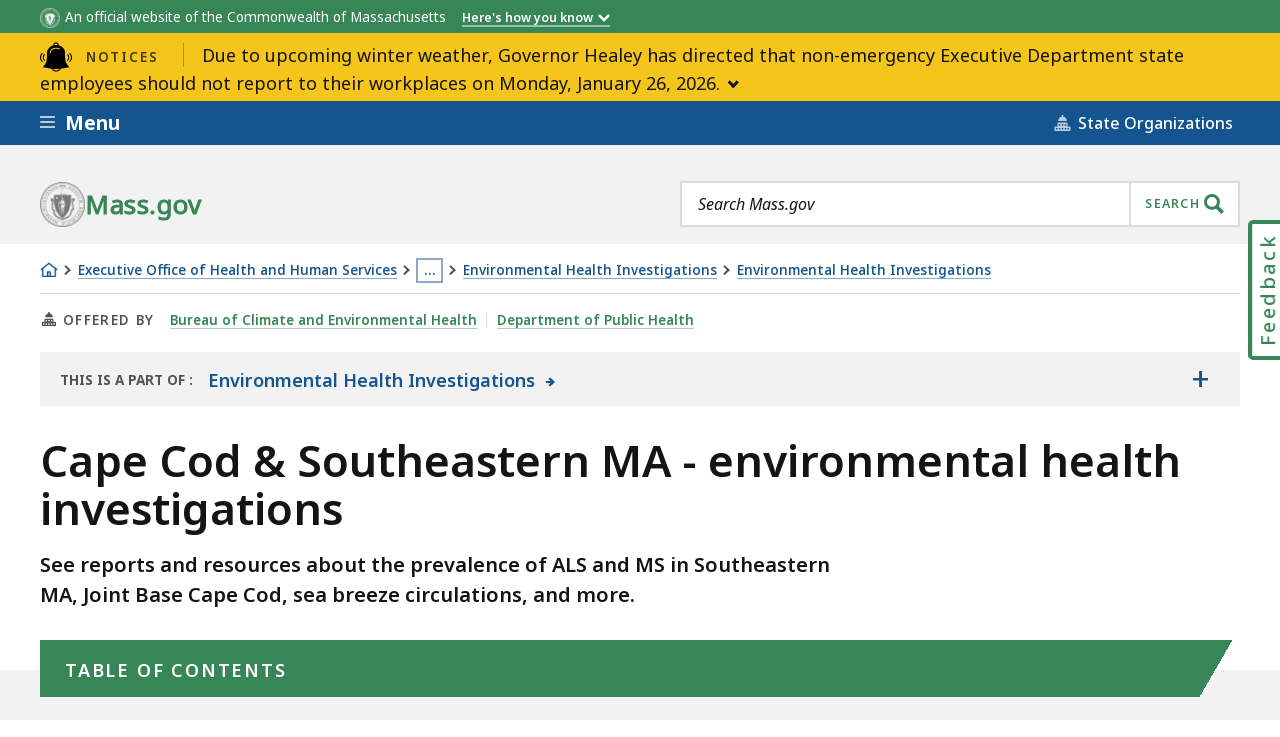

--- FILE ---
content_type: text/html; charset=UTF-8
request_url: https://www.mass.gov/alerts/sitewide
body_size: 2036
content:

  <section data-nosnippet="true" class="ma__emergency-alerts ma__emergency-alerts js-accordion js-emergency-alerts" data-id="3bca7183-60cb-45b8-b7c7-e0d433bb8059__1769202791">
    <div class="ma__emergency-alerts__header">
      <div class="ma__emergency-alerts__container">
                <div class="ma__emergency-header ma__emergency-header--pt">
  <button class="ma__emergency-header__toggle js-accordion-link">
    <span class="ma__emergency-header__label">
      <svg aria-hidden="true" focusable="false"><use xlink:href="#b56b3d75b749fde94380cd4f30cb861a"></use></svg>
      <span>Notices</span>
    </span>
            <span class="ma__emergency-header__title">Due to upcoming winter weather, Governor Healey has directed that non-emergency Executive Department state employees should not report to their workplaces on Monday, January 26, 2026.</span>
  </button>
</div>
      </div>
    </div>
          <div class="ma__emergency-alerts__content js-accordion-content">
        <div class="ma__emergency-alerts__container">
                          <p class="ma__emergency-alert ma__emergency-alert--pt">
    <span class="ma__emergency-alert__link">
              <a  class="ma__content-link ma__content-link--chevron" href="https://www.mass.gov/info-details/winter-storm-safety-tips">
                <span>Employees who have the capacity to telework will be expected to do so in accordance with the Telework Policy.</span><span class="ma__emergency-alert__time-stamp"> Jan. 23, 2026, 04:10 pm</span>              </a>
          </span>
  </p>
                  </div>
      </div>
      </section>
<svg xmlns="http://www.w3.org/2000/svg" style="display: none"><symbol xmlns="http://www.w3.org/2000/svg" aria-hidden="true" version="1.1" viewBox="0 0 48 44" id="b56b3d75b749fde94380cd4f30cb861a"><path d="M257.158 3852.23C256.846 3852.55 256.846 3853.05 257.158 3853.37C258.60400000000004 3854.81 259.40000000000003 3856.74 259.40000000000003 3858.79C259.40000000000003 3860.84 258.60400000000004 3862.7599999999998 257.158 3864.21C256.846 3864.52 256.846 3865.03 257.158 3865.34C257.315 3865.5 257.519 3865.57 257.724 3865.57C257.929 3865.57 258.134 3865.5 258.28999999999996 3865.34C260.03799999999995 3863.59 260.99999999999994 3861.26 260.99999999999994 3858.79C260.99999999999994 3856.31 260.03799999999995 3853.98 258.28999999999996 3852.23C257.97799999999995 3851.92 257.47099999999995 3851.92 257.15799999999996 3852.23ZM215.71 3852.23C213.96200000000002 3853.98 213 3856.31 213 3858.79C213 3861.2599999999998 213.962 3863.59 215.71 3865.34C215.866 3865.5 216.071 3865.57 216.276 3865.57C216.48100000000002 3865.57 216.685 3865.5 216.842 3865.34C217.15400000000002 3865.03 217.15400000000002 3864.52 216.842 3864.21C215.39600000000002 3862.76 214.60000000000002 3860.84 214.60000000000002 3858.79C214.60000000000002 3856.74 215.39600000000002 3854.81 216.842 3853.37C217.15400000000002 3853.0499999999997 217.15400000000002 3852.5499999999997 216.842 3852.23C216.52900000000002 3851.92 216.02200000000002 3851.92 215.71 3852.23ZM253.79 3853.83C253.47799999999998 3854.15 253.47799999999998 3854.65 253.79 3854.97C255.83599999999998 3857.0099999999998 255.83599999999998 3860.3399999999997 253.79 3862.39C253.47799999999998 3862.7 253.47799999999998 3863.21 253.79 3863.52C253.946 3863.67 254.15099999999998 3863.75 254.356 3863.75C254.561 3863.75 254.766 3863.67 254.922 3863.52C257.591 3860.85 257.591 3856.5 254.922 3853.83C254.609 3853.52 254.102 3853.52 253.79 3853.83C253.47799999999998 3854.15 253.79 3853.83 253.79 3853.83ZM219.644 3863.75C219.84900000000002 3863.75 220.054 3863.67 220.21 3863.52C220.52200000000002 3863.21 220.52200000000002 3862.7 220.21 3862.39C218.16400000000002 3860.3399999999997 218.16400000000002 3857.0099999999998 220.21 3854.97C220.52200000000002 3854.6499999999996 220.52200000000002 3854.1499999999996 220.21 3853.83C219.898 3853.52 219.39100000000002 3853.52 219.078 3853.83C216.409 3856.5 216.409 3860.85 219.078 3863.52C219.234 3863.67 219.439 3863.75 219.644 3863.75C219.84900000000002 3863.75 219.644 3863.75 219.644 3863.75ZM258.29 3852.23C258.29 3852.23 256.54200000000003 3850.4900000000002 258.29 3852.23ZM250.62 3852C250.654 3846.52 246.965 3842.88 243.79500000000002 3841.43C242.90200000000002 3841.02 241.96 3840.72 241.00000000000003 3840.49L241.00000000000003 3840C241.00000000000003 3837.79 239.20600000000002 3836 237.00000000000003 3836C234.79400000000004 3836 233.00000000000003 3837.79 233.00000000000003 3840L233.00000000000003 3840.56C232.13700000000003 3840.79 231.28900000000002 3841.07 230.48300000000003 3841.44C226.98100000000002 3843.05 223.43200000000004 3846.9500000000003 223.40000000000003 3852L223.40000000000003 3859.2C223.40000000000003 3864.31 221.59500000000003 3868.7 218.03600000000003 3872.23C217.82400000000004 3872.44 217.74700000000004 3872.76 217.83800000000002 3873.04C217.92700000000002 3873.33 218.17000000000002 3873.54 218.46400000000003 3873.59L226.05700000000002 3874.9C227.49 3875.15 228.78900000000002 3875.34 230.01200000000003 3875.51C231.40800000000002 3878.2400000000002 234.15000000000003 3880 237.14600000000002 3880C240.14300000000003 3880 242.88600000000002 3878.24 244.282 3875.5C245.49900000000002 3875.34 246.792 3875.15 248.217 3874.9L255.80900000000003 3873.59C256.10400000000004 3873.54 256.346 3873.33 256.43600000000004 3873.04C256.526 3872.7599999999998 256.45000000000005 3872.44 256.23800000000006 3872.23C252.51000000000005 3868.53 250.62000000000006 3864.14 250.62000000000006 3859.2ZM228.195 3852.8C227.753 3852.8 227.398 3852.44 227.4 3852C227.424 3848.25 230.40200000000002 3845.88 232.15800000000002 3845.07C235.23800000000003 3843.65 239.03400000000002 3843.65 242.13400000000001 3845.07C242.53500000000003 3845.25 242.71200000000002 3845.73 242.52800000000002 3846.13C242.34400000000002 3846.53 241.87000000000003 3846.71 241.46800000000002 3846.52C238.78600000000003 3845.3 235.49300000000002 3845.3 232.82800000000003 3846.52C231.41500000000002 3847.18 229.01900000000003 3849.06 229.00000000000003 3852C228.99800000000002 3852.45 228.63900000000004 3852.8 228.20000000000002 3852.8ZM237.146 3878.4C235.119 3878.4 233.225 3877.39 232.009 3875.7400000000002L232.01 3875.7400000000002C232.32399999999998 3875.78 232.628 3875.8 232.932 3875.8300000000004C233.082 3875.8400000000006 233.23499999999999 3875.8600000000006 233.38299999999998 3875.8700000000003C233.493 3875.8800000000006 233.59799999999998 3875.8800000000006 233.706 3875.8900000000003C236.03099999999998 3876.0600000000004 238.173 3876.0600000000004 240.49499999999998 3875.9000000000005C240.63099999999997 3875.8900000000003 240.765 3875.8800000000006 240.902 3875.8700000000003C241.07399999999998 3875.8500000000004 241.25099999999998 3875.84 241.42499999999998 3875.82C241.69899999999998 3875.8 241.97199999999998 3875.77 242.254 3875.7400000000002L242.284 3875.7400000000002C241.07 3877.3900000000003 239.17399999999998 3878.4 237.146 3878.4ZM237 3837.6C238.323 3837.6 239.4 3838.68 239.4 3840L239.4 3840.15C237.806 3839.9300000000003 236.181 3839.94 234.6 3840.19L234.6 3840C234.6 3838.68 235.677 3837.6 237 3837.6Z " fill-opacity="1" transform="matrix(1,0,0,1,-213,-3836)"/></symbol></svg>

--- FILE ---
content_type: text/javascript
request_url: https://www.mass.gov/files/js/js_uqWAFrFrl18Bw57fJMHUsg-bvZ_IfYSiNP9wEPkDz4A.js?scope=footer&delta=4&language=en&theme=mass_theme&include=eJxlUNGOwzAI-6Fm-aSIJjTlLoEJ2LTu66_retLavYBsY8uigEODBTWOOMOdRG2oIrVhcqixruOML_ADjyPZB5oUOiZFo-caRkw-dDBLUDpxukJFi2fiwlIwQCn7aUN1-yiysVnYkT2OxAU1mYviUdn2w2_QAsP9qBmakXASrcD0BF_BHlww06a5IsZvKkHOomVzc1vepgmxjJB_0yTa4z8KLxROxQ1B8xzfjwrZ9tY-Y8dYm4xrX_OlEdc_3tOZeg&t98txj
body_size: 84365
content:
/* @license MIT https://raw.githubusercontent.com/davidjbradshaw/iframe-resizer/master/LICENSE */
/*! iFrame Resizer (iframeSizer.min.js ) - v4.3.5 - 2023-03-08
 *  Desc: Force cross domain iframes to size to content.
 *  Requires: iframeResizer.contentWindow.min.js to be loaded into the target frame.
 *  Copyright: (c) 2023 David J. Bradshaw - dave@bradshaw.net
 *  License: MIT
 */
!function(d){var c,u,a,v,x,I,M,r,f,k,i,l,z;function m(){return window.MutationObserver||window.WebKitMutationObserver||window.MozMutationObserver}function F(e,n,i){e.addEventListener(n,i,!1)}function B(e,n,i){e.removeEventListener(n,i,!1)}function p(e){return x+"["+(n="Host page: "+(e=e),n=window.top!==window.self?window.parentIFrame&&window.parentIFrame.getId?window.parentIFrame.getId()+": "+e:"Nested host page: "+e:n)+"]";var n}function t(e){return k[e]?k[e].log:u}function O(e,n){o("log",e,n,t(e))}function E(e,n){o("info",e,n,t(e))}function R(e,n){o("warn",e,n,!0)}function o(e,n,i,t){!0===t&&"object"==typeof window.console&&console[e](p(n),i)}function w(e){function i(){t("Height"),t("Width"),P(function(){H(w),C(b),l("onResized",w)},w,"init")}function n(){var e=p.slice(I).split(":"),n=e[1]?parseInt(e[1],10):0,i=k[e[0]]&&k[e[0]].iframe,t=getComputedStyle(i);return{iframe:i,id:e[0],height:n+function(e){if("border-box"!==e.boxSizing)return 0;var n=e.paddingTop?parseInt(e.paddingTop,10):0,e=e.paddingBottom?parseInt(e.paddingBottom,10):0;return n+e}(t)+function(e){if("border-box"!==e.boxSizing)return 0;var n=e.borderTopWidth?parseInt(e.borderTopWidth,10):0,e=e.borderBottomWidth?parseInt(e.borderBottomWidth,10):0;return n+e}(t),width:e[2],type:e[3]}}function t(e){var n=Number(k[b]["max"+e]),i=Number(k[b]["min"+e]),e=e.toLowerCase(),t=Number(w[e]);O(b,"Checking "+e+" is in range "+i+"-"+n),t<i&&(t=i,O(b,"Set "+e+" to min value")),n<t&&(t=n,O(b,"Set "+e+" to max value")),w[e]=""+t}function o(){var t=e.origin,o=k[b]&&k[b].checkOrigin;if(o&&""+t!="null"&&!function(){if(o.constructor!==Array)return e=k[b]&&k[b].remoteHost,O(b,"Checking connection is from: "+e),t===e;var e,n=0,i=!1;for(O(b,"Checking connection is from allowed list of origins: "+o);n<o.length;n++)if(o[n]===t){i=!0;break}return i}())throw new Error("Unexpected message received from: "+t+" for "+w.iframe.id+". Message was: "+e.data+". This error can be disabled by setting the checkOrigin: false option or by providing of array of trusted domains.");return 1}function a(e){return p.slice(p.indexOf(":")+v+e)}function s(i,t){var e,n,o;e=function(){var e,n;A("Send Page Info","pageInfo:"+(e=document.body.getBoundingClientRect(),n=w.iframe.getBoundingClientRect(),JSON.stringify({iframeHeight:n.height,iframeWidth:n.width,clientHeight:Math.max(document.documentElement.clientHeight,window.innerHeight||0),clientWidth:Math.max(document.documentElement.clientWidth,window.innerWidth||0),offsetTop:parseInt(n.top-e.top,10),offsetLeft:parseInt(n.left-e.left,10),scrollTop:window.pageYOffset,scrollLeft:window.pageXOffset,documentHeight:document.documentElement.clientHeight,documentWidth:document.documentElement.clientWidth,windowHeight:window.innerHeight,windowWidth:window.innerWidth})),i,t)},n=32,z[o=t]||(z[o]=setTimeout(function(){z[o]=null,e()},n))}function r(e){e=e.getBoundingClientRect();return W(b),{x:Math.floor(Number(e.left)+Number(M.x)),y:Math.floor(Number(e.top)+Number(M.y))}}function d(e){var n=e?r(w.iframe):{x:0,y:0},i={x:Number(w.width)+n.x,y:Number(w.height)+n.y};O(b,"Reposition requested from iFrame (offset x:"+n.x+" y:"+n.y+")"),window.top===window.self?(M=i,c(),O(b,"--")):window.parentIFrame?window.parentIFrame["scrollTo"+(e?"Offset":"")](i.x,i.y):R(b,"Unable to scroll to requested position, window.parentIFrame not found")}function c(){!1===l("onScroll",M)?S():C(b)}function u(e){var e=e.split("#")[1]||"",n=decodeURIComponent(e),n=document.getElementById(n)||document.getElementsByName(n)[0];n?(n=r(n),O(b,"Moving to in page link (#"+e+") at x: "+n.x+" y: "+n.y),M={x:n.x,y:n.y},c(),O(b,"--")):window.top===window.self?O(b,"In page link #"+e+" not found"):window.parentIFrame?window.parentIFrame.moveToAnchor(e):O(b,"In page link #"+e+" not found and window.parentIFrame not found")}function f(e){var n,i={};i=0===Number(w.width)&&0===Number(w.height)?{x:(n=a(9).split(":"))[1],y:n[0]}:{x:w.width,y:w.height},l(e,{iframe:w.iframe,screenX:Number(i.x),screenY:Number(i.y),type:w.type})}function l(e,n){return T(b,e,n)}function m(){switch(k[b]&&k[b].firstRun&&k[b]&&(k[b].firstRun=!1),w.type){case"close":N(w.iframe);break;case"message":n=a(6),O(b,"onMessage passed: {iframe: "+w.iframe.id+", message: "+n+"}"),l("onMessage",{iframe:w.iframe,message:JSON.parse(n)}),O(b,"--");break;case"mouseenter":f("onMouseEnter");break;case"mouseleave":f("onMouseLeave");break;case"autoResize":k[b].autoResize=JSON.parse(a(9));break;case"scrollTo":d(!1);break;case"scrollToOffset":d(!0);break;case"pageInfo":s(k[b]&&k[b].iframe,b),r=b,e("Add ",F),k[r]&&(k[r].stopPageInfo=o);break;case"pageInfoStop":k[b]&&k[b].stopPageInfo&&(k[b].stopPageInfo(),delete k[b].stopPageInfo);break;case"inPageLink":u(a(9));break;case"reset":j(w);break;case"init":i(),l("onInit",w.iframe);break;default:0===Number(w.width)&&0===Number(w.height)?R("Unsupported message received ("+w.type+"), this is likely due to the iframe containing a later version of iframe-resizer than the parent page"):i()}function e(n,i){function t(){k[r]?s(k[r].iframe,r):o()}["scroll","resize"].forEach(function(e){O(r,n+e+" listener for sendPageInfo"),i(window,e,t)})}function o(){e("Remove ",B)}var r,n}var g,h,p=e.data,w={},b=null;if("[iFrameResizerChild]Ready"===p)for(var y in k)A("iFrame requested init",L(y),k[y].iframe,y);else x===(""+p).slice(0,I)&&p.slice(I).split(":")[0]in k?(w=n(),b=w.id,k[b]&&(k[b].loaded=!0),(h=w.type in{true:1,false:1,undefined:1})&&O(b,"Ignoring init message from meta parent page"),!h&&(h=!0,k[g=b]||(h=!1,R(w.type+" No settings for "+g+". Message was: "+p)),h)&&(O(b,"Received: "+p),g=!0,null===w.iframe&&(R(b,"IFrame ("+w.id+") not found"),g=!1),g&&o()&&m())):E(b,"Ignored: "+p)}function T(e,n,i){var t=null,o=null;if(k[e]){if("function"!=typeof(t=k[e][n]))throw new TypeError(n+" on iFrame["+e+"] is not a function");o=t(i)}return o}function g(e){e=e.id;delete k[e]}function N(e){var n=e.id;if(!1===T(n,"onClose",n))O(n,"Close iframe cancelled by onClose event");else{O(n,"Removing iFrame: "+n);try{e.parentNode&&e.parentNode.removeChild(e)}catch(e){R(e)}T(n,"onClosed",n),O(n,"--"),g(e)}}function W(e){null===M&&O(e,"Get page position: "+(M={x:window.pageXOffset===d?document.documentElement.scrollLeft:window.pageXOffset,y:window.pageYOffset===d?document.documentElement.scrollTop:window.pageYOffset}).x+","+M.y)}function C(e){null!==M&&(window.scrollTo(M.x,M.y),O(e,"Set page position: "+M.x+","+M.y),S())}function S(){M=null}function j(e){O(e.id,"Size reset requested by "+("init"===e.type?"host page":"iFrame")),W(e.id),P(function(){H(e),A("reset","reset",e.iframe,e.id)},e,"reset")}function H(o){function i(e){var n;function i(){Object.keys(k).forEach(function(e){function n(e){return"0px"===(k[i]&&k[i].iframe.style[e])}var i;k[i=e]&&null!==k[i].iframe.offsetParent&&(n("height")||n("width"))&&A("Visibility change","resize",k[i].iframe,i)})}function t(e){O("window","Mutation observed: "+e[0].target+" "+e[0].type),h(i,16)}!a&&"0"===o[e]&&(a=!0,O(r,"Hidden iFrame detected, creating visibility listener"),e=m())&&(n=document.querySelector("body"),new e(t).observe(n,{attributes:!0,attributeOldValue:!1,characterData:!0,characterDataOldValue:!1,childList:!0,subtree:!0}))}function e(e){var n;n=e,o.id?(o.iframe.style[n]=o[n]+"px",O(o.id,"IFrame ("+r+") "+n+" set to "+o[n]+"px")):O("undefined","messageData id not set"),i(e)}var r=o.iframe.id;k[r]&&(k[r].sizeHeight&&e("height"),k[r].sizeWidth)&&e("width")}function P(e,n,i){i!==n.type&&r&&!window.jasmine?(O(n.id,"Requesting animation frame"),r(e)):e()}function A(n,i,t,o,e){function r(){var e;t&&"contentWindow"in t&&null!==t.contentWindow?(e=k[o]&&k[o].targetOrigin,O(o,"["+n+"] Sending msg to iframe["+o+"] ("+i+") targetOrigin: "+e),t.contentWindow.postMessage(x+i,e)):R(o,"["+n+"] IFrame("+o+") not found")}function a(){e&&k[o]&&k[o].warningTimeout&&(k[o].msgTimeout=setTimeout(function(){!k[o]||k[o].loaded||s||(s=!0,R(o,"IFrame has not responded within "+k[o].warningTimeout/1e3+" seconds. Check iFrameResizer.contentWindow.js has been loaded in iFrame. This message can be ignored if everything is working, or you can set the warningTimeout option to a higher value or zero to suppress this warning."))},k[o].warningTimeout))}var s=!1;o=o||t.id,k[o]&&(r(),a())}function L(e){return e+":"+k[e].bodyMarginV1+":"+k[e].sizeWidth+":"+k[e].log+":"+k[e].interval+":"+k[e].enablePublicMethods+":"+k[e].autoResize+":"+k[e].bodyMargin+":"+k[e].heightCalculationMethod+":"+k[e].bodyBackground+":"+k[e].bodyPadding+":"+k[e].tolerance+":"+k[e].inPageLinks+":"+k[e].resizeFrom+":"+k[e].widthCalculationMethod+":"+k[e].mouseEvents}function s(t,i){function e(i){var e=m();e&&(e=e,t.parentNode)&&new e(function(e){e.forEach(function(e){Array.prototype.slice.call(e.removedNodes).forEach(function(e){e===t&&N(t)})})}).observe(t.parentNode,{childList:!0}),F(t,"load",function(){var e,n;A("iFrame.onload",i,t,d,!0),e=k[r]&&k[r].firstRun,n=k[r]&&k[r].heightCalculationMethod in f,!e&&n&&j({iframe:t,height:0,width:0,type:"init"})}),A("init",i,t,d,!0)}function o(e){var n=e.split("Callback");2===n.length&&(this[n="on"+n[0].charAt(0).toUpperCase()+n[0].slice(1)]=this[e],delete this[e],R(r,"Deprecated: '"+e+"' has been renamed '"+n+"'. The old method will be removed in the next major version."))}function n(e){if(e=e||{},k[r]=Object.create(null),k[r].iframe=t,k[r].firstRun=!0,k[r].remoteHost=t.src&&t.src.split("/").slice(0,3).join("/"),"object"!=typeof e)throw new TypeError("Options is not an object");Object.keys(e).forEach(o,e);var n,i=e;for(n in l)Object.prototype.hasOwnProperty.call(l,n)&&(k[r][n]=(Object.prototype.hasOwnProperty.call(i,n)?i:l)[n]);k[r]&&(k[r].targetOrigin=!0!==k[r].checkOrigin||""===(e=k[r].remoteHost)||null!==e.match(/^(about:blank|javascript:|file:\/\/)/)?"*":e)}var r=function(e){if("string"!=typeof e)throw new TypeError("Invaild id for iFrame. Expected String");var n;return""===e&&(t.id=(n=i&&i.id||l.id+c++,null!==document.getElementById(n)&&(n+=c++),e=n),u=(i||{}).log,O(e,"Added missing iframe ID: "+e+" ("+t.src+")")),e}(t.id);if(r in k&&"iFrameResizer"in t)R(r,"Ignored iFrame, already setup.");else{switch(n(i),O(r,"IFrame scrolling "+(k[r]&&k[r].scrolling?"enabled":"disabled")+" for "+r),t.style.overflow=!1===(k[r]&&k[r].scrolling)?"hidden":"auto",k[r]&&k[r].scrolling){case"omit":break;case!0:t.scrolling="yes";break;case!1:t.scrolling="no";break;default:t.scrolling=k[r]?k[r].scrolling:"no"}s("Height"),s("Width"),a("maxHeight"),a("minHeight"),a("maxWidth"),a("minWidth"),"number"!=typeof(k[r]&&k[r].bodyMargin)&&"0"!==(k[r]&&k[r].bodyMargin)||(k[r].bodyMarginV1=k[r].bodyMargin,k[r].bodyMargin=k[r].bodyMargin+"px"),e(L(r)),k[r]&&(k[r].iframe.iFrameResizer={close:N.bind(null,k[r].iframe),removeListeners:g.bind(null,k[r].iframe),resize:A.bind(null,"Window resize","resize",k[r].iframe),moveToAnchor:function(e){A("Move to anchor","moveToAnchor:"+e,k[r].iframe,r)},sendMessage:function(e){A("Send Message","message:"+(e=JSON.stringify(e)),k[r].iframe,r)}})}function a(e){var n=k[r][e];1/0!==n&&0!==n&&(t.style[e]="number"==typeof n?n+"px":n,O(r,"Set "+e+" = "+t.style[e]))}function s(e){if(k[r]["min"+e]>k[r]["max"+e])throw new Error("Value for min"+e+" can not be greater than max"+e)}}function h(e,n){null===i&&(i=setTimeout(function(){i=null,e()},n))}function e(){"hidden"!==document.visibilityState&&(O("document","Trigger event: Visibility change"),h(function(){b("Tab Visible","resize")},16))}function b(i,t){Object.keys(k).forEach(function(e){var n;k[n=e]&&"parent"===k[n].resizeFrom&&k[n].autoResize&&!k[n].firstRun&&A(i,t,k[e].iframe,e)})}function y(){F(window,"message",w),F(window,"resize",function(){var e;O("window","Trigger event: "+(e="resize")),h(function(){b("Window "+e,"resize")},16)}),F(document,"visibilitychange",e),F(document,"-webkit-visibilitychange",e)}function n(){function t(e,n){if(n){if(!n.tagName)throw new TypeError("Object is not a valid DOM element");if("IFRAME"!==n.tagName.toUpperCase())throw new TypeError("Expected <IFRAME> tag, found <"+n.tagName+">");s(n,e),o.push(n)}}for(var o,e=["moz","webkit","o","ms"],n=0;n<e.length&&!r;n+=1)r=window[e[n]+"RequestAnimationFrame"];return r?r=r.bind(window):O("setup","RequestAnimationFrame not supported"),y(),function(e,n){var i;switch(o=[],(i=e)&&i.enablePublicMethods&&R("enablePublicMethods option has been removed, public methods are now always available in the iFrame"),typeof n){case"undefined":case"string":Array.prototype.forEach.call(document.querySelectorAll(n||"iframe"),t.bind(d,e));break;case"object":t(e,n);break;default:throw new TypeError("Unexpected data type ("+typeof n+")")}return o}}function q(e){e.fn?e.fn.iFrameResize||(e.fn.iFrameResize=function(i){return this.filter("iframe").each(function(e,n){s(n,i)}).end()}):E("","Unable to bind to jQuery, it is not fully loaded.")}"undefined"!=typeof window&&(c=0,a=u=!1,v="message".length,I=(x="[iFrameSizer]").length,M=null,r=window.requestAnimationFrame,f=Object.freeze({max:1,scroll:1,bodyScroll:1,documentElementScroll:1}),k={},i=null,l=Object.freeze({autoResize:!0,bodyBackground:null,bodyMargin:null,bodyMarginV1:8,bodyPadding:null,checkOrigin:!0,inPageLinks:!1,enablePublicMethods:!0,heightCalculationMethod:"bodyOffset",id:"iFrameResizer",interval:32,log:!1,maxHeight:1/0,maxWidth:1/0,minHeight:0,minWidth:0,mouseEvents:!0,resizeFrom:"parent",scrolling:!1,sizeHeight:!0,sizeWidth:!1,warningTimeout:5e3,tolerance:0,widthCalculationMethod:"scroll",onClose:function(){return!0},onClosed:function(){},onInit:function(){},onMessage:function(){R("onMessage function not defined")},onMouseEnter:function(){},onMouseLeave:function(){},onResized:function(){},onScroll:function(){return!0}}),z={},window.jQuery!==d&&q(window.jQuery),"function"==typeof define&&define.amd?define([],n):"object"==typeof module&&"object"==typeof module.exports&&(module.exports=n()),window.iFrameResize=window.iFrameResize||n())}();

/* @license GPL-2.0-or-later https://www.drupal.org/licensing/faq */
(function($,Drupal,iframeResizerSettings){'use strict';var options={};if(iframeResizerSettings.advanced.override_defaults){if(iframeResizerSettings.advanced.options.maxHeight===-1)iframeResizerSettings.advanced.options.maxHeight=Infinity;if(iframeResizerSettings.advanced.options.maxWidth===-1)iframeResizerSettings.advanced.options.maxWidth=Infinity;options=iframeResizerSettings.advanced.options;}Drupal.behaviors.initIframeResizer={attach:function(context,settings){var selector='iframe';if(typeof settings.iframeResizer.advanced.targetSelectors!=='undefined')selector=settings.iframeResizer.advanced.targetSelectors;$(selector,context).iFrameResize(options);}};})(jQuery,Drupal,drupalSettings.iframeResizer);;
(function($){'use strict';Drupal.behaviors.ContentTypeSearch={attach:function(context,settings){var $parent=$('.admin-category-list');var $categoryListItem=$('.admin-category-list > li');var $contentTypeListItem=$('.admin-list > li');$parent.append('<li class="no-results-msg" >No results found</li>');$('.no-results-msg').hide();$('#content-type-search').keyup(function(searchEvent){$('.no-results-msg').hide();var filter=$(searchEvent.currentTarget).val();var filtered=$contentTypeListItem.filter(function(){return ($(this).text().search(new RegExp(filter,'i'))<0);}).addClass('hidden');$contentTypeListItem.not(filtered).removeClass('hidden');var numTotal=0;$categoryListItem.each(function(){var numShown=0;var $children=$(this).find($contentTypeListItem);$children.each(function(){if(!$(this).hasClass('hidden')){numShown++;numTotal++;}});if(numShown===0)$(this).addClass('hidden');else $(this).removeClass('hidden');});if(numTotal===0)$('.no-results-msg').show();});}};Drupal.behaviors.smoothScroll={attach:function(context,settings){var $anchorLink=$('.category-jump-links a');var $anchor=$('.type-category');$anchor.css({'margin-top':'-144px','padding-top':'144px'});$anchorLink.on('click',function(event){if(this.hash!==''){event.preventDefault();var hash=this.hash;$('html, body').animate({scrollTop:$(hash).offset().top},500,function(){window.location.hash=hash;});}});}};})(jQuery);;
(function($,Drupal,drupalSettings){'use strict';Drupal.behaviors.massContentBinderStore={attach:function(context){var binder=sessionStorage.getItem('binder');var $activeBinder;if(binder&&binder.length>0)$activeBinder=$(".referencing-binders.hidden[data-id='"+binder+"']");if(binder===null||$activeBinder&&$activeBinder.length<1){var $referencingBinders=$('.referencing-binders');if($referencingBinders.length<=2){binder=$referencingBinders.data('id');sessionStorage.setItem('binder',binder);}}if(binder){$(".referencing-binders.hidden[data-id='"+binder+"']",context).removeClass('hidden');$('body').on('pageHide',function(event){sessionStorage.setItem('binder',binder);});}$('.referencing-binders',context).on('click','a',function(event){var $referencingBinder=$(this).closest('.referencing-binders');if($referencingBinder.length>0)sessionStorage.setItem('binder',$referencingBinder.data('id'));});$('.ma__toc--hierarchy__container',context).on('click','a',function(event){sessionStorage.setItem('binder',dataLayer[0].entityId);});}};})(jQuery,Drupal,drupalSettings);;
(function(window,document,$){'use strict';var $contextual_nav=$('.contextual-nav').html();$('.contextual-nav').detach();$('.js-util-nav-toggle').next().find('.ma__utility-nav__content-body').prepend($contextual_nav);})(window,document,jQuery);;
(function($,Drupal,drupalSettings){'use strict';function diff_hours(dt2,dt1){return Math.floor(Math.abs(dt2.getTime()-dt1.getTime())/36e5);}Drupal.behaviors.massContentOrgStore={attach:function(context){if(typeof window.dataLayer!=='undefined'&&typeof window.dataLayer[0].entityBundle!=='undefined'){var dataLayer=window.dataLayer[0];if(dataLayer.entityBundle!=='topic_page'){var orgsFiltered=getFilteredOrgString(dataLayer,'entityField_organizations');var parentOrgsFiltered=getFilteredOrgString(dataLayer,'entityField_org_parent');var sessionStart=sessionStorage.getItem('session_start');if(!sessionStart||sessionStart.length<=0||diff_hours(new Date(),new Date(sessionStart))>=1){sessionStorage.setItem('session_start',new Date().toString());if(orgsFiltered.length>0)sessionStorage.setItem('session_orgs',orgsFiltered.join(','));if(parentOrgsFiltered.length>0)sessionStorage.setItem('session_parent_orgs',parentOrgsFiltered.join(','));}updateSessionStorage('session_orgs',orgsFiltered);updateSessionStorage('session_parent_orgs',parentOrgsFiltered);}}}};function getFilteredOrgString(dataLayer,dataLayerKey){var dataLayerValue=dataLayer[dataLayerKey];var filtered=[];if(typeof dataLayerValue!=='undefined')$.each(dataLayerValue,function(nid,orgAttributes){var orgNodeString=orgAttributes['slug']+':'+nid;if($.inArray(orgNodeString,filtered)===-1)filtered.push(orgNodeString);});return filtered;}function updateSessionStorage(key,valuesFiltered){var existing=sessionStorage.getItem(key);if(existing&&existing.length>0){var existingValues=existing.split(',');if(valuesFiltered.length>0){var resultValues=existingValues.concat(valuesFiltered);var resultFiltered=[];$.each(resultValues,function(i,el){if($.inArray(el,resultFiltered)===-1)resultFiltered.push(el);});sessionStorage.setItem(key,resultFiltered.join(','));}}else{if(valuesFiltered.length>0)sessionStorage.setItem(key,valuesFiltered.join(','));}}})(jQuery,Drupal,drupalSettings);;
(function($,Drupal){'use strict';Drupal.behaviors.MassAccordions={attach:function(context,settings){},create:function(context){var $elements=$(once('massAccordionCreate','.js-accordion',context));$elements.each(function(index){if($(this).data('js-accordion'))return;$(this).data('js-accordion',1);var $el=$(this);var $link=$el.find('.js-accordion-link').eq(0);var $content=$el.find('.js-accordion-content').eq(0);var id=$content.attr('id')||'accordion'+(index+1);var active=checkActive($el);var open=$el.hasClass('is-open');$content.attr('id',id);$link.attr('aria-expanded',open).attr('aria-controls',id);if(open)$content.stop(true,true).slideDown();$link.on('click',function(e){if(active){e.preventDefault();open=$el.hasClass('is-open');if(open)$content.stop(true,true).slideUp();else $content.stop(true,true).slideDown();$link.attr('aria-expanded',!open);$el.toggleClass('is-open');}});$(window).resize(function(){var temp=checkActive($el);if(temp!==active&&!temp){$content.removeAttr('style');$el.removeClass('is-open');$link.attr('aria-expanded','false');}active=temp;}).resize();});function checkActive($el){var value='true';if($el.length)value=window.getComputedStyle($el[0],':before').getPropertyValue('content').replace(/"/g,'');return value==='false'?false:true;}}};})(jQuery,Drupal);;
/* @license GPL-2.0-or-later https://raw.githubusercontent.com/jquery-form/form/master/LICENSE */
(function(factory){if(typeof define==='function'&&define.amd)define(['jquery'],factory);else if(typeof module==='object'&&module.exports)module.exports=function(root,jQuery){if(typeof jQuery==='undefined')if(typeof window!=='undefined')jQuery=require('jquery');else jQuery=require('jquery')(root);factory(jQuery);return jQuery;};else factory(jQuery);}(function($){'use strict';var rCRLF=/\r?\n/g;var feature={};feature.fileapi=$('<input type="file">').get(0).files!==undefined;feature.formdata=(typeof window.FormData!=='undefined');var hasProp=!!$.fn.prop;$.fn.attr2=function(){if(!hasProp)return this.attr.apply(this,arguments);var val=this.prop.apply(this,arguments);if((val&&val.jquery)||typeof val==='string')return val;return this.attr.apply(this,arguments);};$.fn.ajaxSubmit=function(options,data,dataType,onSuccess){if(!this.length){log('ajaxSubmit: skipping submit process - no element selected');return this;}var method,action,url,isMsie,iframeSrc,$form=this;if(typeof options==='function')options={success:options};else if(typeof options==='string'||(options===false&&arguments.length>0)){options={'url':options,'data':data,'dataType':dataType};if(typeof onSuccess==='function')options.success=onSuccess;}else{if(typeof options==='undefined')options={};}method=options.method||options.type||this.attr2('method');action=options.url||this.attr2('action');url=(typeof action==='string')?action.trim():'';url=url||window.location.href||'';if(url)url=(url.match(/^([^#]+)/)||[])[1];isMsie=/(MSIE|Trident)/.test(navigator.userAgent||'');iframeSrc=(isMsie&&/^https/i.test(window.location.href||''))?'javascript:false':'about:blank';options=$.extend(true,{url,success:$.ajaxSettings.success,type:method||$.ajaxSettings.type,iframeSrc},options);var veto={};this.trigger('form-pre-serialize',[this,options,veto]);if(veto.veto){log('ajaxSubmit: submit vetoed via form-pre-serialize trigger');return this;}if(options.beforeSerialize&&options.beforeSerialize(this,options)===false){log('ajaxSubmit: submit aborted via beforeSerialize callback');return this;}var traditional=options.traditional;if(typeof traditional==='undefined')traditional=$.ajaxSettings.traditional;var elements=[];var qx,a=this.formToArray(options.semantic,elements,options.filtering);if(options.data){var optionsData=typeof (options.data)==="function"?options.data(a):options.data;options.extraData=optionsData;qx=$.param(optionsData,traditional);}if(options.beforeSubmit&&options.beforeSubmit(a,this,options)===false){log('ajaxSubmit: submit aborted via beforeSubmit callback');return this;}this.trigger('form-submit-validate',[a,this,options,veto]);if(veto.veto){log('ajaxSubmit: submit vetoed via form-submit-validate trigger');return this;}var q=$.param(a,traditional);if(qx)q=(q?(q+'&'+qx):qx);if(options.type.toUpperCase()==='GET'){options.url+=(options.url.indexOf('?')>=0?'&':'?')+q;options.data=null;}else options.data=q;var callbacks=[];if(options.resetForm)callbacks.push(function(){$form.resetForm();});if(options.clearForm)callbacks.push(function(){$form.clearForm(options.includeHidden);});if(!options.dataType&&options.target){var oldSuccess=options.success||function(){};callbacks.push(function(data,textStatus,jqXHR){var successArguments=arguments,fn=options.replaceTarget?'replaceWith':'html';$(options.target)[fn](data).each(function(){oldSuccess.apply(this,successArguments);});});}else{if(options.success)if(Array.isArray(options.success))callbacks=callbacks.concat(options.success);else callbacks.push(options.success);}options.success=function(data,status,xhr){var context=options.context||this;for(var i=0,max=callbacks.length;i<max;i++)callbacks[i].apply(context,[data,status,xhr||$form,$form]);};if(options.error){var oldError=options.error;options.error=function(xhr,status,error){var context=options.context||this;oldError.apply(context,[xhr,status,error,$form]);};}if(options.complete){var oldComplete=options.complete;options.complete=function(xhr,status){var context=options.context||this;oldComplete.apply(context,[xhr,status,$form]);};}var fileInputs=$('input[type=file]:enabled',this).filter(function(){return $(this).val()!=='';});var hasFileInputs=fileInputs.length>0;var mp='multipart/form-data';var multipart=($form.attr('enctype')===mp||$form.attr('encoding')===mp);var fileAPI=feature.fileapi&&feature.formdata;log('fileAPI :'+fileAPI);var shouldUseFrame=(hasFileInputs||multipart)&&!fileAPI;var jqxhr;if(options.iframe!==false&&(options.iframe||shouldUseFrame))if(options.closeKeepAlive)$.get(options.closeKeepAlive,function(){jqxhr=fileUploadIframe(a);});else jqxhr=fileUploadIframe(a);else if((hasFileInputs||multipart)&&fileAPI)jqxhr=fileUploadXhr(a);else jqxhr=$.ajax(options);$form.removeData('jqxhr').data('jqxhr',jqxhr);for(var k=0;k<elements.length;k++)elements[k]=null;this.trigger('form-submit-notify',[this,options]);return this;function deepSerialize(extraData){var serialized=$.param(extraData,options.traditional).split('&');var len=serialized.length;var result=[];var i,part;for(i=0;i<len;i++){serialized[i]=serialized[i].replace(/\+/g,' ');part=serialized[i].split('=');result.push([decodeURIComponent(part[0]),decodeURIComponent(part[1])]);}return result;}function fileUploadXhr(a){var formdata=new FormData();for(var i=0;i<a.length;i++)formdata.append(a[i].name,a[i].value);if(options.extraData){var serializedData=deepSerialize(options.extraData);for(i=0;i<serializedData.length;i++)if(serializedData[i])formdata.append(serializedData[i][0],serializedData[i][1]);}options.data=null;var s=$.extend(true,{},$.ajaxSettings,options,{contentType:false,processData:false,cache:false,type:method||'POST'});if(options.uploadProgress)s.xhr=function(){var xhr=$.ajaxSettings.xhr();if(xhr.upload)xhr.upload.addEventListener('progress',function(event){var percent=0;var position=event.loaded||event.position;var total=event.total;if(event.lengthComputable)percent=Math.ceil(position/total*100);options.uploadProgress(event,position,total,percent);},false);return xhr;};s.data=null;var beforeSend=s.beforeSend;s.beforeSend=function(xhr,o){if(options.formData)o.data=options.formData;else o.data=formdata;if(beforeSend)beforeSend.call(this,xhr,o);};return $.ajax(s);}function fileUploadIframe(a){var form=$form[0],el,i,s,g,id,$io,io,xhr,sub,n,timedOut,timeoutHandle;var deferred=$.Deferred();deferred.abort=function(status){xhr.abort(status);};if(a)for(i=0;i<elements.length;i++){el=$(elements[i]);if(hasProp)el.prop('disabled',false);else el.removeAttr('disabled');}s=$.extend(true,{},$.ajaxSettings,options);s.context=s.context||s;id='jqFormIO'+new Date().getTime();var ownerDocument=form.ownerDocument;var $body=$form.closest('body');if(s.iframeTarget){$io=$(s.iframeTarget,ownerDocument);n=$io.attr2('name');if(!n)$io.attr2('name',id);else id=n;}else{$io=$('<iframe name="'+id+'" src="'+s.iframeSrc+'" />',ownerDocument);$io.css({position:'absolute',top:'-1000px',left:'-1000px'});}io=$io[0];xhr={aborted:0,responseText:null,responseXML:null,status:0,statusText:'n/a',getAllResponseHeaders:function(){},getResponseHeader:function(){},setRequestHeader:function(){},abort:function(status){var e=(status==='timeout'?'timeout':'aborted');log('aborting upload... '+e);this.aborted=1;try{if(io.contentWindow.document.execCommand)io.contentWindow.document.execCommand('Stop');}catch(ignore){}$io.attr('src',s.iframeSrc);xhr.error=e;if(s.error)s.error.call(s.context,xhr,e,status);if(g)$.event.trigger('ajaxError',[xhr,s,e]);if(s.complete)s.complete.call(s.context,xhr,e);}};g=s.global;if(g&&$.active++===0)$.event.trigger('ajaxStart');if(g)$.event.trigger('ajaxSend',[xhr,s]);if(s.beforeSend&&s.beforeSend.call(s.context,xhr,s)===false){if(s.global)$.active--;deferred.reject();return deferred;}if(xhr.aborted){deferred.reject();return deferred;}sub=form.clk;if(sub){n=sub.name;if(n&&!sub.disabled){s.extraData=s.extraData||{};s.extraData[n]=sub.value;if(sub.type==='image'){s.extraData[n+'.x']=form.clk_x;s.extraData[n+'.y']=form.clk_y;}}}var CLIENT_TIMEOUT_ABORT=1;var SERVER_ABORT=2;function getDoc(frame){var doc=null;try{if(frame.contentWindow)doc=frame.contentWindow.document;}catch(err){log('cannot get iframe.contentWindow document: '+err);}if(doc)return doc;try{doc=frame.contentDocument?frame.contentDocument:frame.document;}catch(err){log('cannot get iframe.contentDocument: '+err);doc=frame.document;}return doc;}var csrf_token=$('meta[name=csrf-token]').attr('content');var csrf_param=$('meta[name=csrf-param]').attr('content');if(csrf_param&&csrf_token){s.extraData=s.extraData||{};s.extraData[csrf_param]=csrf_token;}function doSubmit(){var t=$form.attr2('target'),a=$form.attr2('action'),mp='multipart/form-data',et=$form.attr('enctype')||$form.attr('encoding')||mp;form.setAttribute('target',id);if(!method||/post/i.test(method))form.setAttribute('method','POST');if(a!==s.url)form.setAttribute('action',s.url);if(!s.skipEncodingOverride&&(!method||/post/i.test(method)))$form.attr({encoding:'multipart/form-data',enctype:'multipart/form-data'});if(s.timeout)timeoutHandle=setTimeout(function(){timedOut=true;cb(CLIENT_TIMEOUT_ABORT);},s.timeout);function checkState(){try{var state=getDoc(io).readyState;log('state = '+state);if(state&&state.toLowerCase()==='uninitialized')setTimeout(checkState,50);}catch(e){log('Server abort: ',e,' (',e.name,')');cb(SERVER_ABORT);if(timeoutHandle)clearTimeout(timeoutHandle);timeoutHandle=undefined;}}var extraInputs=[];try{if(s.extraData)for(var n in s.extraData)if(s.extraData.hasOwnProperty(n))if($.isPlainObject(s.extraData[n])&&s.extraData[n].hasOwnProperty('name')&&s.extraData[n].hasOwnProperty('value'))extraInputs.push($('<input type="hidden" name="'+s.extraData[n].name+'">',ownerDocument).val(s.extraData[n].value).appendTo(form)[0]);else extraInputs.push($('<input type="hidden" name="'+n+'">',ownerDocument).val(s.extraData[n]).appendTo(form)[0]);if(!s.iframeTarget)$io.appendTo($body);if(io.attachEvent)io.attachEvent('onload',cb);else io.addEventListener('load',cb,false);setTimeout(checkState,15);try{form.submit();}catch(err){var submitFn=document.createElement('form').submit;submitFn.apply(form);}}finally{form.setAttribute('action',a);form.setAttribute('enctype',et);if(t)form.setAttribute('target',t);else $form.removeAttr('target');$(extraInputs).remove();}}if(s.forceSync)doSubmit();else setTimeout(doSubmit,10);var data,doc,domCheckCount=50,callbackProcessed;function cb(e){if(xhr.aborted||callbackProcessed)return;doc=getDoc(io);if(!doc){log('cannot access response document');e=SERVER_ABORT;}if(e===CLIENT_TIMEOUT_ABORT&&xhr){xhr.abort('timeout');deferred.reject(xhr,'timeout');return;}if(e===SERVER_ABORT&&xhr){xhr.abort('server abort');deferred.reject(xhr,'error','server abort');return;}if(!doc||doc.location.href===s.iframeSrc)if(!timedOut)return;if(io.detachEvent)io.detachEvent('onload',cb);else io.removeEventListener('load',cb,false);var status='success',errMsg;try{if(timedOut)throw 'timeout';var isXml=s.dataType==='xml'||doc.XMLDocument||$.isXMLDoc(doc);log('isXml='+isXml);if(!isXml&&window.opera&&(doc.body===null||!doc.body.innerHTML))if(--domCheckCount){log('requeing onLoad callback, DOM not available');setTimeout(cb,250);return;}var docRoot=doc.body?doc.body:doc.documentElement;xhr.responseText=docRoot?docRoot.innerHTML:null;xhr.responseXML=doc.XMLDocument?doc.XMLDocument:doc;if(isXml)s.dataType='xml';xhr.getResponseHeader=function(header){var headers={'content-type':s.dataType};return headers[header.toLowerCase()];};if(docRoot){xhr.status=Number(docRoot.getAttribute('status'))||xhr.status;xhr.statusText=docRoot.getAttribute('statusText')||xhr.statusText;}var dt=(s.dataType||'').toLowerCase();var scr=/(json|script|text)/.test(dt);if(scr||s.textarea){var ta=doc.getElementsByTagName('textarea')[0];if(ta){xhr.responseText=ta.value;xhr.status=Number(ta.getAttribute('status'))||xhr.status;xhr.statusText=ta.getAttribute('statusText')||xhr.statusText;}else{if(scr){var pre=doc.getElementsByTagName('pre')[0];var b=doc.getElementsByTagName('body')[0];if(pre)xhr.responseText=pre.textContent?pre.textContent:pre.innerText;else{if(b)xhr.responseText=b.textContent?b.textContent:b.innerText;}}}}else{if(dt==='xml'&&!xhr.responseXML&&xhr.responseText)xhr.responseXML=toXml(xhr.responseText);}try{data=httpData(xhr,dt,s);}catch(err){status='parsererror';xhr.error=errMsg=(err||status);}}catch(err){log('error caught: ',err);status='error';xhr.error=errMsg=(err||status);}if(xhr.aborted){log('upload aborted');status=null;}if(xhr.status)status=((xhr.status>=200&&xhr.status<300)||xhr.status===304)?'success':'error';if(status==='success'){if(s.success)s.success.call(s.context,data,'success',xhr);deferred.resolve(xhr.responseText,'success',xhr);if(g)$.event.trigger('ajaxSuccess',[xhr,s]);}else{if(status){if(typeof errMsg==='undefined')errMsg=xhr.statusText;if(s.error)s.error.call(s.context,xhr,status,errMsg);deferred.reject(xhr,'error',errMsg);if(g)$.event.trigger('ajaxError',[xhr,s,errMsg]);}}if(g)$.event.trigger('ajaxComplete',[xhr,s]);if(g&&!--$.active)$.event.trigger('ajaxStop');if(s.complete)s.complete.call(s.context,xhr,status);callbackProcessed=true;if(s.timeout)clearTimeout(timeoutHandle);setTimeout(function(){if(!s.iframeTarget)$io.remove();else $io.attr('src',s.iframeSrc);xhr.responseXML=null;},100);}var toXml=$.parseXML||function(s,doc){if(window.ActiveXObject){doc=new ActiveXObject('Microsoft.XMLDOM');doc.async='false';doc.loadXML(s);}else doc=(new DOMParser()).parseFromString(s,'text/xml');return (doc&&doc.documentElement&&doc.documentElement.nodeName!=='parsererror')?doc:null;};var parseJSON=$.parseJSON||function(s){return window['eval']('('+s+')');};var httpData=function(xhr,type,s){var ct=xhr.getResponseHeader('content-type')||'',xml=((type==='xml'||!type)&&ct.indexOf('xml')>=0),data=xml?xhr.responseXML:xhr.responseText;if(xml&&data.documentElement.nodeName==='parsererror')if($.error)$.error('parsererror');if(s&&s.dataFilter)data=s.dataFilter(data,type);if(typeof data==='string')if((type==='json'||!type)&&ct.indexOf('json')>=0)data=parseJSON(data);else{if((type==='script'||!type)&&ct.indexOf('javascript')>=0)$.globalEval(data);}return data;};return deferred;}};$.fn.ajaxForm=function(options,data,dataType,onSuccess){if(typeof options==='string'||(options===false&&arguments.length>0)){options={'url':options,'data':data,'dataType':dataType};if(typeof onSuccess==='function')options.success=onSuccess;}options=options||{};options.delegation=options.delegation&&typeof $.fn.on==='function';if(!options.delegation&&this.length===0){var o={s:this.selector,c:this.context};if(!$.isReady&&o.s){log('DOM not ready, queuing ajaxForm');$(function(){$(o.s,o.c).ajaxForm(options);});return this;}log('terminating; zero elements found by selector'+($.isReady?'':' (DOM not ready)'));return this;}if(options.delegation){$(document).off('submit.form-plugin',this.selector,doAjaxSubmit).off('click.form-plugin',this.selector,captureSubmittingElement).on('submit.form-plugin',this.selector,options,doAjaxSubmit).on('click.form-plugin',this.selector,options,captureSubmittingElement);return this;}if(options.beforeFormUnbind)options.beforeFormUnbind(this,options);return this.ajaxFormUnbind().on('submit.form-plugin',options,doAjaxSubmit).on('click.form-plugin',options,captureSubmittingElement);};function doAjaxSubmit(e){var options=e.data;if(!e.isDefaultPrevented()){e.preventDefault();$(e.target).closest('form').ajaxSubmit(options);}}function captureSubmittingElement(e){var target=e.target;var $el=$(target);if(!$el.is('[type=submit],[type=image]')){var t=$el.closest('[type=submit]');if(t.length===0)return;target=t[0];}var form=target.form;form.clk=target;if(target.type==='image')if(typeof e.offsetX!=='undefined'){form.clk_x=e.offsetX;form.clk_y=e.offsetY;}else if(typeof $.fn.offset==='function'){var offset=$el.offset();form.clk_x=e.pageX-offset.left;form.clk_y=e.pageY-offset.top;}else{form.clk_x=e.pageX-target.offsetLeft;form.clk_y=e.pageY-target.offsetTop;}setTimeout(function(){form.clk=form.clk_x=form.clk_y=null;},100);}$.fn.ajaxFormUnbind=function(){return this.off('submit.form-plugin click.form-plugin');};$.fn.formToArray=function(semantic,elements,filtering){var a=[];if(this.length===0)return a;var form=this[0];var formId=this.attr('id');var els=(semantic||typeof form.elements==='undefined')?form.getElementsByTagName('*'):form.elements;var els2;if(els)els=$.makeArray(els);if(formId&&(semantic||/(Edge|Trident)\//.test(navigator.userAgent))){els2=$(':input[form="'+formId+'"]').get();if(els2.length)els=(els||[]).concat(els2);}if(!els||!els.length)return a;if(typeof (filtering)==="function")els=$.map(els,filtering);var i,j,n,v,el,max,jmax;for(i=0,max=els.length;i<max;i++){el=els[i];n=el.name;if(!n||el.disabled)continue;if(semantic&&form.clk&&el.type==='image'){if(form.clk===el){a.push({name:n,value:$(el).val(),type:el.type});a.push({name:n+'.x',value:form.clk_x},{name:n+'.y',value:form.clk_y});}continue;}v=$.fieldValue(el,true);if(v&&v.constructor===Array){if(elements)elements.push(el);for(j=0,jmax=v.length;j<jmax;j++)a.push({name:n,value:v[j]});}else if(feature.fileapi&&el.type==='file'){if(elements)elements.push(el);var files=el.files;if(files.length)for(j=0;j<files.length;j++)a.push({name:n,value:files[j],type:el.type});else a.push({name:n,value:'',type:el.type});}else{if(v!==null&&typeof v!=='undefined'){if(elements)elements.push(el);a.push({name:n,value:v,type:el.type,required:el.required});}}}if(!semantic&&form.clk){var $input=$(form.clk),input=$input[0];n=input.name;if(n&&!input.disabled&&input.type==='image'){a.push({name:n,value:$input.val()});a.push({name:n+'.x',value:form.clk_x},{name:n+'.y',value:form.clk_y});}}return a;};$.fn.formSerialize=function(semantic){return $.param(this.formToArray(semantic));};$.fn.fieldSerialize=function(successful){var a=[];this.each(function(){var n=this.name;if(!n)return;var v=$.fieldValue(this,successful);if(v&&v.constructor===Array)for(var i=0,max=v.length;i<max;i++)a.push({name:n,value:v[i]});else{if(v!==null&&typeof v!=='undefined')a.push({name:this.name,value:v});}});return $.param(a);};$.fn.fieldValue=function(successful){for(var val=[],i=0,max=this.length;i<max;i++){var el=this[i];var v=$.fieldValue(el,successful);if(v===null||typeof v==='undefined'||(v.constructor===Array&&!v.length))continue;if(Array.isArray(v))val=val.concat(v);else val.push(v);}return val;};$.fieldValue=function(el,successful){var n=el.name,t=el.type,tag=el.tagName.toLowerCase();if(typeof successful==='undefined')successful=true;if(successful&&(!n||el.disabled||t==='reset'||t==='button'||(t==='checkbox'||t==='radio')&&!el.checked||(t==='submit'||t==='image')&&el.form&&el.form.clk!==el||tag==='select'&&el.selectedIndex===-1))return null;if(tag==='select'){var index=el.selectedIndex;if(index<0)return null;var a=[],ops=el.options;var one=(t==='select-one');var max=(one?index+1:ops.length);for(var i=(one?index:0);i<max;i++){var op=ops[i];if(op.selected&&!op.disabled){var v=op.value;if(!v)v=(op.attributes&&op.attributes.value&&!(op.attributes.value.specified))?op.text:op.value;if(one)return v;a.push(v);}}return a;}return $(el).val().replace(rCRLF,'\r\n');};$.fn.clearForm=function(includeHidden){return this.each(function(){$('input,select,textarea',this).clearFields(includeHidden);});};$.fn.clearFields=$.fn.clearInputs=function(includeHidden){var re=/^(?:color|date|datetime|email|month|number|password|range|search|tel|text|time|url|week)$/i;return this.each(function(){var t=this.type,tag=this.tagName.toLowerCase();if(re.test(t)||tag==='textarea')this.value='';else if(t==='checkbox'||t==='radio')this.checked=false;else if(tag==='select')this.selectedIndex=-1;else if(t==='file')if(/MSIE/.test(navigator.userAgent))$(this).replaceWith($(this).clone(true));else $(this).val('');else{if(includeHidden)if((includeHidden===true&&/hidden/.test(t))||(typeof includeHidden==='string'&&$(this).is(includeHidden)))this.value='';}});};$.fn.resetForm=function(){return this.each(function(){var el=$(this);var tag=this.tagName.toLowerCase();switch(tag){case 'input':this.checked=this.defaultChecked;case 'textarea':this.value=this.defaultValue;return true;case 'option':case 'optgroup':var select=el.parents('select');if(select.length&&select[0].multiple)if(tag==='option')this.selected=this.defaultSelected;else el.find('option').resetForm();else select.resetForm();return true;case 'select':el.find('option').each(function(i){this.selected=this.defaultSelected;if(this.defaultSelected&&!el[0].multiple){el[0].selectedIndex=i;return false;}});return true;case 'label':var forEl=$(el.attr('for'));var list=el.find('input,select,textarea');if(forEl[0])list.unshift(forEl[0]);list.resetForm();return true;case 'form':if(typeof this.reset==='function'||(typeof this.reset==='object'&&!this.reset.nodeType))this.reset();return true;default:el.find('form,input,label,select,textarea').resetForm();return true;}});};$.fn.enable=function(b){if(typeof b==='undefined')b=true;return this.each(function(){this.disabled=!b;});};$.fn.selected=function(select){if(typeof select==='undefined')select=true;return this.each(function(){var t=this.type;if(t==='checkbox'||t==='radio')this.checked=select;else{if(this.tagName.toLowerCase()==='option'){var $sel=$(this).parent('select');if(select&&$sel[0]&&$sel[0].type==='select-one')$sel.find('option').selected(false);this.selected=select;}}});};$.fn.ajaxSubmit.debug=false;function log(){if(!$.fn.ajaxSubmit.debug)return;var msg='[jquery.form] '+Array.prototype.join.call(arguments,'');if(window.console&&window.console.log)window.console.log(msg);else{if(window.opera&&window.opera.postError)window.opera.postError(msg);}}}));;
/* @license GPL-2.0-or-later https://www.drupal.org/licensing/faq */
(function($){'use strict';Drupal.behaviors.massFeedbackForm={attach:function(context){var MG_FEEDBACK_ID='field68557708';var UNIQUE_ID_FIELD='field68798989';$('.data-layer-substitute',context).each(function(index){var $this=$(this);var property=$this.val();var sub='';for(var i=0;i<dataLayer.length;i++)if(typeof dataLayer[i][property]!=='undefined')sub=dataLayer[i][property];if(sub!==''&&typeof sub==='string')$this.val(sub);$this.removeClass('data-layer-substitute');});$('.ma__mass-feedback-form',context).each(function(index){var $self=$(this);var feedback=$self[0];var $formOriginal=$self.find('form').not('has-error');if($formOriginal.find('#field68798989').length&&$('#field68798989').val())return false;var $form=$self.find('form').not('has-error');var $success=$self.find('#success-screen');var $submitBtn=$('input[type="submit"]',$form);var massgovDeviceId=localStorage.getItem('massgovDeviceId')||'';$form.find('input[name="'+UNIQUE_ID_FIELD+'"]').val(massgovDeviceId);$form.submit(function(){$submitBtn.prop('disabled',true);});$form.on('submit',function(e){$form.addClass('hidden');$success.removeClass('hidden');feedback.scrollIntoView();});$form.ajaxForm({data:{jsonp:1},dataType:'script'});window['form'+$form.attr('id')]={onPostSubmit:function(message){var submissionId=message.submission;if($('#'+MG_FEEDBACK_ID).val()==='uniqueId')$('#'+MG_FEEDBACK_ID).val(submissionId);feedback.scrollIntoView();},onSubmitError:function(err){var message='Submission Failure: '+err.error;getMessaging($form).html(message);}};});function getMessaging($form){var $messages=$('.messages',$form);if(!$messages.length){$form.find('input[type="submit"]').parent().prepend('<div class="messages" style="font-weight: bold; color: red"/>');$messages=$('.messages',$form);}return $messages;}}};})(jQuery);;
(function(){'use strict';var mobileSearchButton=document.querySelector('.ma__header .ma__header__search .ma__header-search .ma__button-search');if(mobileSearchButton!==null)mobileSearchButton.addEventListener('click',function(event){if(document.documentElement.clientWidth<=620){event.preventDefault();document.querySelector('body').classList.toggle('show-menu');}});})(Drupal);(function($){'use strict';function debounce(fn,delay){var timer=null;return function(){var context=this;var args=arguments;clearTimeout(timer);timer=setTimeout(function(){fn.apply(context,args);},delay);};}function CSEAutocompleter(cx){this.cx=cx;this.booted=false;this.fakeSearch=false;this.listeners=[];}CSEAutocompleter.prototype.requireCSE=function(){if(this.booted)return this.booted;var cx=this.cx;this.booted=new Promise(function(resolve,reject){window.__gcse={parsetags:'explicit',callback:resolve};var gcse=document.createElement('script');gcse.type='text/javascript';gcse.async=true;gcse.src='https://cse.google.com/cse.js?cx='+cx;var s=document.getElementsByTagName('script')[0];s.parentNode.insertBefore(gcse,s);});return this.booted;};CSEAutocompleter.prototype.createFakeSearch=function(){if(this.fakeSearch)return this.fakeSearch;var self=this;this.fakeSearch=new Promise(function(resolve,reject){$('body').append('<div id="fake-search" style="display: none"><gcse:searchbox-only enableHistory="false" enableAutoComplete="true" gname="gcse"></gcse:searchbox-only></div>');google.search.cse.element.go('fake-search');var output=$('.gssb_e');var mutationListener=debounce(function(e){var suggestions=[].map.call($('.gssb_a .gsq_a',output),function(n){return n.textContent.trim();});self.listeners.forEach(function(cb){cb(suggestions);});},500);var observer=new MutationObserver(mutationListener);observer.observe(output[0],{childList:true,characterData:false,subtree:true});resolve($('#fake-search input.gsc-input'));});return this.fakeSearch;};CSEAutocompleter.prototype.update=function(text){var self=this;this.requireCSE().then(function(){return self.createFakeSearch();}).then(function(input){input.val(text);var event=new Event('keydown');input[0].dispatchEvent(event);});};CSEAutocompleter.prototype.listen=function(cb){this.listeners.push(cb);};var $input=$('[data-suggest]');var ac=new CSEAutocompleter('010551267445528504028:ivl9x2rf5e8');ac.listen(function(results){$input.trigger('autocomplete:suggestionsUpdated',[results]);});$input.on('keyup',function(event){if(event.key!=='Enter'&&event.key!=='ArrowUp'&&event.key!=='ArrowDown')ac.update(event.target.value);});$input.on('autocomplete:suggestionsUpdated',function(e,suggestionList){var input=$(this);var scope=input.parents('.js-suggestions-container');$('[role="listbox"]',scope).remove();$('[data-suggestions]',scope).html('<div role="listbox" id="suggestions-list"></div>');$('.js-suggestions-help',scope).empty();var $listbox=$('[role="listbox"]',scope);var value=input.val();var suggestions=[].filter.call(suggestionList.sort(),function(suggestionItem){return !suggestionItem.indexOf(value);});if(value){$.each(suggestions,function(k,v){$listbox.append('<div role="option" tabindex="-1" >'+v+'</div>');});$listbox.find('[role="option"]',scope).each(function(){$(this).attr('id',input.attr('id')+'-'+$(this).index());});if(suggestions)$('.js-suggestions-help',scope).text('There are '+suggestions.length+' suggestions. Use the up and down arrows to browse.');}$listbox.on('keydown',function(e){if(e.key==='Enter'){e.preventDefault();e.stopPropagation();input.data('realValue',input.val());input.focus();$listbox.remove();return;}if(e.key==='Esc'){input.val(input.data('realValue'));input.focus();$listbox.hide();return;}var newOption;if(e.key==='ArrowDown'){e.preventDefault();newOption=$('.selected',scope).next();if(!newOption.length){input.focus();$('.selected',scope).removeClass('selected');input.val(input.data('realValue'));return;}}if(e.key==='ArrowUp'){e.preventDefault();newOption=$('.selected',scope).prev();if(!newOption.length){input.focus();$('.selected',scope).removeClass('selected');input.val(input.data('realValue'));return;}}if(newOption&&newOption.length){$('.selected',scope).removeClass('selected');newOption.addClass('selected');$(this).attr('aria-activedescendant',newOption.attr('id'));input.val($('.selected',scope).text());}});$('[role="option"]',scope).on('click',function(){input.data('realValue',$(this).text());$('[data-suggest]',scope).val($(this).text()).focus();$listbox.remove();});$(document).on('mouseenter mouseleave','[role=option]',function(){$(this).siblings().removeClass('selected');$(this).addClass('selected');});if(input.data('eventsAttached'))return;input.on('keydown',function(e){$listbox=$('[role="listbox"]',scope);if(e.key==='Escape'){if(input.val()!==''&&($listbox.length===0||!$listbox.is(':visible'))){input.val('');input.data('realValue','');}e.preventDefault();input.focus();$listbox.hide();return;}if(e.key==='ArrowUp'){e.preventDefault();$listbox.find('.selected',scope).removeClass('selected');$listbox.attr('tabindex','0').focus();$listbox.attr('aria-activedescendant',$listbox.find('[role="option"]:last-child',scope).attr('id'));$listbox.find('[role="option"]:last-child',scope).addClass('selected');return;}if(e.key==='ArrowDown'){e.preventDefault();$listbox.find('.selected',scope).removeClass('selected');if(e.altKey)$listbox.show();else{$listbox.attr('tabindex','0').focus();$listbox.find('.selected',scope).removeClass('selected');$listbox.attr('aria-activedescendant',$listbox.find('[role="option"]:first-child',scope).attr('id'));$listbox.find('[role="option"]:first-child',scope).addClass('selected');input.data('realValue',input.val());input.val($('.selected',scope).text());}return;}if(e.key==='Tab'){$listbox.remove();return;}});input.data('eventsAttached',true);});})(jQuery);;
!function t(e,n,i){function o(s,r){if(!n[s]){if(!e[s]){var l="function"==typeof require&&require;if(!r&&l)return l(s,!0);if(a)return a(s,!0);var u=new Error("Cannot find module '"+s+"'");throw u.code="MODULE_NOT_FOUND",u}var c=n[s]={exports:{}};e[s][0].call(c.exports,(function(t){return o(e[s][1][t]||t)}),c,c.exports,t,e,n,i)}return n[s].exports}for(var a="function"==typeof require&&require,s=0;s<i.length;s++)o(i[s]);return o}({1:[function(t,e,n){"use strict";Object.defineProperty(n,"__esModule",{value:!0}),n.default=function(t,e){return{setCookie:function(t,n,i){if("number"==typeof i){var o=new Date;o.setTime(o.getTime()+24*i*60*60*1e3);i="expires="+o.toUTCString();e.cookie=t+"="+n+"; "+i+"; path=/"}else e.cookie=t+"="+n+"; path=/"},getCookie:function(t){var n=("; "+e.cookie).split("; "+t+"=");if(2==n.length)return n.pop().split(";").shift()}}}(window,document)},{}],2:[function(t,e,n){"use strict";Object.defineProperty(n,"__esModule",{value:!0}),n.default=function(t){var e="true";try{e=window.getComputedStyle(t[0],":before").getPropertyValue("content").replace(/\"/g,"")}catch(t){}return"false"!==e}},{}],3:[function(t,e,n){"use strict";Object.defineProperty(n,"__esModule",{value:!0});var i=function(t){return t.length>0&&t.filter((function(t){return function(t){var e=window.getComputedStyle(t);return"none"!==e.display&&"hidden"!==e.visibility}(t)}))};n.default=function(t){var e=t.focusableSelectors,n=void 0===e?'button, [href], input, select, textarea, [tabindex]:not([tabindex="-1"])':e,o=t.closeButtonSelector,a=t.modalSelector,s=t.keyEvent,r=n,l=document.querySelector(a),u=s;if(l){var c=Array.from(l.querySelectorAll(r)),d=l&&i(c);if(o)d=[document.querySelector(o)].concat(function(t){if(Array.isArray(t)){for(var e=0,n=Array(t.length);e<t.length;e++)n[e]=t[e];return n}return Array.from(t)}(d));var h=d[0],m=d[d.length-1];if(!("Tab"===u.key))return;u.shiftKey?document.activeElement===h&&(m.focus(),u.preventDefault()):document.activeElement===m&&(h.focus(),u.preventDefault())}}},{}],4:[function(t,e,n){"use strict";Object.defineProperty(n,"__esModule",{value:!0}),n.default=function(t){if(t.outerHTML)return t.outerHTML;var e=document.createElement("div");return e.appendChild(t.cloneNode(!0)),e.innerHTML}},{}],5:[function(t,e,n){"use strict";e.exports=function(t){return void 0!==Handlebars.templates&&void 0!==Handlebars.templates[t]||jQuery.ajax({url:ma.themePath+"/js/templates/"+t+".html",success:function(e){void 0===Handlebars.templates&&(Handlebars.templates={}),Handlebars.templates[t]=Handlebars.compile(e)},async:!1}),Handlebars.templates[t]}},{}],6:[function(t,e,n){"use strict";Object.defineProperty(n,"__esModule",{value:!0});n.default=function(){var t=Math.round(window.outerWidth/window.innerWidth*100);return window.innerWidth<=840?t>=300:t>=400}},{}],7:[function(t,e,n){"use strict";var i;Object.defineProperty(n,"__esModule",{value:!0}),n.default=(window,document,void(i=jQuery).extend(i.expr[":"],{focusable:function(t,e,n){return i(t).is("a, button, :input, [tabindex]")}}))},{}],8:[function(t,e,n){"use strict";Object.defineProperty(n,"__esModule",{value:!0});var i,o=t("./twiggy"),a=(i=o)&&i.__esModule?i:{default:i};n.default=function(t,e,n){var i={},o=function(t,o){var s=o.endpoint,r=o.renderPattern,l=o.transform,u=this,c=n(t);return u.updatePattern=function(){u.getPatternData().then((function(t){if(l&&"function"==typeof l&&(t=l(t)),!n.isEmptyObject(t))try{u.renderPattern(r,t)}catch(t){console.error(t)}})).fail((function(){console.error("MA::AjaxPattern::Could not get data at endpoint:",s)}))},u.renderPattern=function(t,i){return(0,a.default)(t).then((function(t){return t.renderAsync(i)})).then((function(t){c.html(t),n(e).trigger("ma:AjaxPattern:Render",[{el:c}])}))},u.getPatternPath=function(t){var e=t.split("/"),n=e.shift(),i=e.join("/");return ma.patternPaths[n]+i},u.getPatternData=function(){if(!s)throw new Error("MA::AjaxPattern::An endpoint argument is required.");return i[s]?i[s]:i[s]=n.ajax({type:"GET",url:s,cache:!0,dataType:"json"}).fail((function(t,e,n){console.error("MA::AjaxPattern::Ajax Error: ",n)}))},u.updatePattern(),!0};n.fn.MassAjaxPattern=function(t){return this.each((function(e,i){var a=n(i);if(!a.data("mass-ajax-data")){var s=new o(this,t);a.data("mass-ajax-data",s)}}))},n.fn.MassAjaxPattern.defaults={endpoint:"",pattern:"",transform:void 0}}(window,document,jQuery)},{"./twiggy":13}],9:[function(t,e,n){"use strict";Object.defineProperty(n,"__esModule",{value:!0});var i=s(t("../helpers/getHandlebarTemplate.js")),o=s(t("../helpers/sticky.js")),a=s(t("../helpers/getElementOuterHtml.js"));function s(t){return t&&t.__esModule?t:{default:t}}n.default=function(t,e,n,s,r){function l(t){return{label:t.label,svg:u(t.id)}}function u(t){return(0,a.default)(s(".js-filter-by-tags").find("#"+t).siblings("svg")[0])}function c(t,e){return t.some((function(t){return t.hasOwnProperty("type")&&t.type===e}))}function d(t,e){return t.filter((function(t){return t.type===e})).map((function(t){return t.value}))}function h(t){return t.filterData.hasOwnProperty("clearedFilter")?(e=t.data,"all"!==(n=t.filterData).clearedFilter?e.resultsHeading.tags.filter((function(t){return t.value!==n.clearedFilter.value})):[]):t.filterData.formData;var e,n}function m(t,e){var n=1,i=0;return{items:t.map((function(t){return t.isActive&&(i<e||(n+=1,i=0),t.page=n,i+=1),t})),totalPages:n}}function p(t,e){s(t).find(e).html("")}function f(t){return t.items=t.items.map((function(t){return t.isActive=!0,t})),t}function _(t,e){return e.items=e.items.map((function(e){var n;return e.isActive=(n=e.data.tags,t.every((function(t){return Boolean(n.filter((function(e){return-1!==Object.keys(e).map((function(t){return e[t]})).indexOf(t)})).length)}))),e})),e}function g(t,e){e.items=e.items.map((function(e){return e.isActive=function(t,e){var n="",i="";return e.map((function(t){"dateRange"==t.type&&(n=r(t.start,"M/DD/YYYY")),"dateRange"==t.type&&(i=r(t.end,"M/DD/YYYY"))})),i&&n?!(!t.start.isSameOrAfter(n,"day")||!t.start.isSameOrBefore(i,"day")):!!t.start.isSame(n,"day")}(e,t),e}));var n=m(e.items,e.maxItems);return e.items=n.items,e.totalPages=n.totalPages,e}return{renderListingPage:function(t){if(!t.data.hasOwnProperty("selectors"))return console.warn("masterData.selectors must be set for this listing."),!1;p(t.data.selectors.container,t.data.selectors.parent);var e=s(t.data.selectors.container).find(t.data.selectors.parent),n=t.page?t.page:1;t.data.items.forEach((function(t){t.isActive&&t.page===n&&e.append(t.markup)})),t.focus&&e.find(t.data.selectors.row).first().find(":focusable").eq(0).focus(),t.data.selectors.hasOwnProperty("map")&&t.data.selectors.map&&o.default.init(s(t.data.selectors.map))},transformPaginationData:function(t){for(var e=t.data,n=t.targetPage?t.targetPage:1,i=e.totalPages,o=[],a=1;a<=i;a++)o.push({text:a.toString(),active:a===n});return e.pagination={},e.pagination.prev={text:"Previous",disabled:1===n},e.pagination.next={text:"Next",disabled:n===i},e.pagination.pages=o,e.pagination.currentPage=n,e.pagination.totalPages=i,e.pagination},transformResultsHeading:function(t){var e=0,n=0,i=t.page?t.page:1,o=t.data,a=o.resultsHeading;o.items.map((function(t){t.isActive&&(n+=1,t.page===i&&(e+=1))}));var s=Number(o.maxItems)*Number(i)-(Number(o.maxItems)-1),r=s+(Number(e)-1);return a.totalResults=n,a.numResults=s+" - "+r,a},filterListingData:function(t,e){var n=h({data:t,filterData:e});return t.resultsHeading.tags=n,c(n,"tag")?_(d(n,"tag"),t):c(n,"dateRange")?g(n,t):f(t)},hasFilter:c,getFilterValues:d,filterDataByTags:_,filterDataByDateTags:g,transformActiveTagsData:h,paginateItems:m,clearListingPage:p,sortDataAlphabetically:function(t){var e=m(t.items.sort((function(t,e){var n=t.data.title.text.toUpperCase(),i=e.data.title.text.toUpperCase();return n<i?-1:n>i?1:0})),t.maxItems);return t.items=e.items,t.totalPages=e.totalPages,t},sortDataByDate:function(t,e){var n=e||"start",i="",o="",a=m(t.items.sort((function(t,e){"end"!==n?(i=t.start,o=e.start):(i=t.end,o=e.end);var a=t.data.title.text.toUpperCase(),s=e.data.title.text.toUpperCase();return i.isBefore(o,"minute")?-1:i.isAfter(o,"minute")?1:a<s?-1:a>s?1:0})),t.maxItems);return t.items=a.items,t.totalPages=a.totalPages,t},geocodeAddressString:function(t,e){void 0!==ma.geocoder&&ma.geocoder.geocode({address:t},(function(t,n){if(n===google.maps.GeocoderStatus.OK){var i=t[0];return e(i)}console.warn("Geocode was not successful for the following reason: "+n)}))},geocodePlaceId:function(t,e){void 0!==ma.geocoder&&ma.geocoder.geocode({placeId:t},(function(t,n){if(n===google.maps.GeocoderStatus.OK){var i=t[0];return e(i)}console.warn("Geocode was not successful for the following reason: "+n)}))},makeAllActive:f,calculateDistance:function(t,e,n,i,o){var a=Math.PI*t/180,s=Math.PI*n/180,r=(Math.PI,Math.PI,e-i),l=Math.PI*r/180,u=Math.sin(a)*Math.sin(s)+Math.cos(a)*Math.cos(s)*Math.cos(l);return u=60*(u=180*(u=Math.acos(u))/Math.PI)*1.1515,"K"===o&&(u*=1.609344),"N"===o&&(u*=.8684),u},transformListing:function(t,e){var n=(0,i.default)(e),o=[];return t.forEach((function(t,e){var i=function(t){var e=[];s.map(t.tags,(function(t,n){e[n]=t})),t.tags=e;var n={tagsFormatted:t.tags.map(l)};return Object.assign({},t,n)}(t);o[e]=n(i)})),o},makeMoment:function(t){return t.hasOwnProperty("type")&&"start"===t.type?r(t.data.startTimestamp,"M/DD/YYYY"):!(!t.hasOwnProperty("type")||"end"!==t.type)&&(t.data.endTimestamp?r(t.data.endTimestamp,"M/DD/YYYY"):"")}}}(window,document,0,jQuery,moment)},{"../helpers/getElementOuterHtml.js":4,"../helpers/getHandlebarTemplate.js":5,"../helpers/sticky.js":11}],10:[function(t,e,n){"use strict";window.NodeList&&!NodeList.prototype.forEach&&(NodeList.prototype.forEach=function(t,e){e=e||window;for(var n=0;n<this.length;n++)t.call(e,this[n],n,this)})},{}],11:[function(t,e,n){"use strict";Object.defineProperty(n,"__esModule",{value:!0});var i,o=t("../helpers/cssControlCode.js"),a=(i=o)&&i.__esModule?i:{default:i};n.default=function(t,e,n){var i=void 0,o=void 0,s=void 0,r=void 0,l=void 0,u=!1;function c(){var t=(0,a.default)(i);u&&!t&&i.removeAttr("style"),(u=t)&&(u=t,i.height(),s=o.width(),l=o.offset().top,r=l+o.outerHeight(!0)-i.height(),i.width(s))}function d(){if(!u)return i.attr("data-sticky","top"),!1;var e=n(t).scrollTop(),o=i.attr("data-sticky"),a="middle"!==o&&e<r&&e>l,s="bottom"!==o&&e>=r;"top"!==o&&e<=l?i.attr("data-sticky","top"):a?i.attr("data-sticky","middle"):s&&i.attr("data-sticky","bottom")}return{init:function(e){o="relative"===(i=e).parent().css("position")?i.parent():i.parent().offsetParent(),i.attr("data-sticky","top"),c(),t.setTimeout((function(){c()}),1e3),n(t).resize((function(){c(),d()})),n(t).scroll((function(){d()}))}}}(window,document,jQuery)},{"../helpers/cssControlCode.js":2}],12:[function(t,e,n){"use strict";Object.defineProperty(n,"__esModule",{value:!0});var i=function(t,e){e.get(0).getBoundingClientRect();var n=e.find("p");n=n.length?n:e;var i=window.getComputedStyle(n.get(0)),o=parseInt(i.lineHeight),a=parseInt(i.paddingTop),s=window.matchMedia("(max-width: 910px)").matches?7:9;e.data({thresholdHeight:o*s+a,truncatedHeight:o*(s-3)+a,intrinsicHeight:e.children("div").height()}),e.data("truncationPreviouslyCalculated")||(e.data({$button:t('<button class="ma-truncated-body-text__button" aria-label="Show the overview.">Show more</button>'),$fadeOverlay:t('<div class="ma-truncated-body-text__fade-overlay"></div>'),$focusableEls:e.find('[href], button, input:not([type="hidden"]), textarea, select, [tabindex]:not([tabindex^="-"])'),truncationPreviouslyCalculated:!0}),e.data("$button").data({toggleText:"Show less",toggleLabel:"Hide the overview."}))}.bind(void 0,jQuery),o=function(t,e,n){e?t.each((function(t,e){var i=n(e);i.data("originalTabIndex")?i.attr("tabindex",i.data("originalTabIndex")):i.removeAttr("tabindex")})):t.each((function(t,e){var i=n(e);i.attr("tabindex")&&i.data("originalTabIndex",i.attr("tabindex")),i.attr("tabindex","-1")}))}.bind(void 0,jQuery),a=function(t){if(i(t),!(t.data("intrinsicHeight")<t.data("thresholdHeight"))){t.addClass("ma-truncated-body-text"),t.children("div").addClass("ma-truncated-body-text__contents");var e=t.data("$button"),n=t.children("div");t.prepend(e),n.append(t.data("$fadeOverlay")),o(t.data("$focusableEls")),n.css("height",t.data("truncatedHeight")+"px"),e.on("click.truncateBodyText",(function(){t.toggleClass("expanded"),n.css("height",t.data(t.hasClass("expanded")?"intrinsicHeight":"truncatedHeight"));var i=e.text().trim();e.text(e.data("toggleText")),e.data("toggleText",i);var a=e.attr("aria-label");e.attr("aria-label",e.data("toggleLabel")),e.data("toggleLabel",a),o(t.data("$focusableEls"),t.hasClass("expanded")),t.hasClass("expanded")&&n.one("transitionend",(function(){t.data("$focusableEls").eq(0).trigger("focus"),n.get(0).scrollTop=0}))}))}};n.default=function(t,e,n,i){!function(t){t.wrapInner("<div></div>"),a(t)}(i);var s=!1,r=function(t){!function(t){t.removeClass("ma-truncated-body-text expanded"),t.children("div").removeClass("ma-truncated-body-text__contents").css("height","auto"),t.data("truncationPreviouslyCalculated")&&(t.data("$button").detach(),t.data("$button").data({toggleText:"Show less",toggleLabel:"Hide the overview."}),t.data("$button").text("Show more"),t.data("$button").attr("aria-label","Show the overview."),t.data("$fadeOverlay").detach(),o(t.data("$focusableEls"),!0)),t.data("$button").off(".truncateBodyText")}(t),a(t)}.bind(void 0,i);n(t).on("resize",(function(){t.clearTimeout(s),s=t.setTimeout(r,500)}))}.bind(void 0,window,document,jQuery)},{}],13:[function(t,e,n){"use strict";Object.defineProperty(n,"__esModule",{value:!0}),n.default=function(t,e){function n(t){var n=t.split("/"),i=n.shift(),o=n.join("/");return e.patternPaths[i]+o}function i(t){return e.iconPath+"/"+t+".svg"}return t.extendFunction("icon",(function(e){var n=t.twig({href:i(e),async:!1});return n?n.render():""})),function(i){return new Promise((function(o,a){t.twig({href:n(i),allowInlineIncludes:!0,namespaces:{base:e.patternPaths["@base"],atoms:e.patternPaths["@atoms"],molecules:e.patternPaths["@molecules"],organisms:e.patternPaths["@organisms"],templates:e.patternPaths["@templates"],pages:e.patternPaths["@pages"],meta:e.patternPaths["@meta"]},async:!0,load:o})}))}}(Twig,ma)},{}],14:[function(t,e,n){"use strict";t("./helpers/jQueryExtend.js"),t("./helpers/jQueryExtend_ajaxPattern.js"),t("./helpers/polyfill.js");i(t("./modules/ajaxPattern.js")),i(t("./modules/ajaxPatternOverride.js")),i(t("./modules/accordions.js")),i(t("./modules/activateBodyTextTruncation.js")),i(t("./modules/back2top.js")),i(t("./modules/brandBanner.js")),i(t("./modules/clickable.js")),i(t("./modules/dropdown.js")),i(t("./modules/eventFilters")),i(t("./modules/eventListingInteractive")),i(t("./modules/expandClickableArea")),i(t("./modules/feedbackForm.js")),i(t("./modules/footnote.js")),i(t("./modules/formValidation.js")),i(t("./modules/helpTip.js")),i(t("./modules/headerSearch.js")),i(t("./modules/headerTags.js")),i(t("./modules/hideAlert.js")),i(t("./modules/inlineOverlay.js")),i(t("./modules/imageFill.js")),i(t("./modules/inpageAlert.js")),i(t("./modules/keywordSearch.js")),i(t("./modules/linkListToggle.js")),i(t("./modules/inlineLinksLanguageToggle.js")),i(t("./modules/listAfterFloat.js")),i(t("./modules/locationListingLeaflet.js")),i(t("./modules/locationFiltersLeaflet.js")),i(t("./modules/buttonDropdown.js")),i(t("./modules/mainNav.js")),i(t("./modules/mainNavHamburger.js")),i(t("./modules/mainNavMixed.js")),i(t("./modules/mapGoogle.js")),i(t("./modules/mapLeaflet.js")),i(t("./modules/mobileNav.js")),i(t("./modules/orgSelector.js")),i(t("./modules/pageFlipper.js")),i(t("./modules/pagination.js")),i(t("./modules/pikaday.js")),i(t("./modules/popover.js")),i(t("./modules/preventHorizontalListWidows.js")),i(t("./modules/stickyTOC.js")),i(t("./modules/secondaryNav.js")),i(t("./modules/relatedOrgsAndTopics.js")),i(t("./modules/responsiveTable.js")),i(t("./modules/responsiveVideo.js")),i(t("./modules/resultsHeading.js")),i(t("./modules/relationshipIndicators.js")),i(t("./modules/scrollAnchors.js")),i(t("./modules/skipLinkTarget.js")),i(t("./modules/teaserListingGroup")),i(t("./modules/truncateTitle.js")),i(t("./modules/formInputs.js")),i(t("./modules/utilNav.js")),i(t("./modules/breadcrumbs.js"));function i(t){return t&&t.__esModule?t:{default:t}}},{"./helpers/jQueryExtend.js":7,"./helpers/jQueryExtend_ajaxPattern.js":8,"./helpers/polyfill.js":10,"./modules/accordions.js":15,"./modules/activateBodyTextTruncation.js":16,"./modules/ajaxPattern.js":17,"./modules/ajaxPatternOverride.js":18,"./modules/back2top.js":19,"./modules/brandBanner.js":20,"./modules/breadcrumbs.js":21,"./modules/buttonDropdown.js":22,"./modules/clickable.js":23,"./modules/dropdown.js":24,"./modules/eventFilters":25,"./modules/eventListingInteractive":26,"./modules/expandClickableArea":27,"./modules/feedbackForm.js":28,"./modules/footnote.js":30,"./modules/formInputs.js":31,"./modules/formValidation.js":32,"./modules/headerSearch.js":33,"./modules/headerTags.js":34,"./modules/helpTip.js":35,"./modules/hideAlert.js":36,"./modules/imageFill.js":37,"./modules/inlineLinksLanguageToggle.js":38,"./modules/inlineOverlay.js":39,"./modules/inpageAlert.js":40,"./modules/keywordSearch.js":41,"./modules/linkListToggle.js":42,"./modules/listAfterFloat.js":43,"./modules/locationFiltersLeaflet.js":44,"./modules/locationListingLeaflet.js":45,"./modules/mainNav.js":46,"./modules/mainNavHamburger.js":47,"./modules/mainNavMixed.js":48,"./modules/mapGoogle.js":49,"./modules/mapLeaflet.js":50,"./modules/mobileNav.js":51,"./modules/orgSelector.js":52,"./modules/pageFlipper.js":53,"./modules/pagination.js":54,"./modules/pikaday.js":55,"./modules/popover.js":56,"./modules/preventHorizontalListWidows.js":57,"./modules/relatedOrgsAndTopics.js":58,"./modules/relationshipIndicators.js":59,"./modules/responsiveTable.js":60,"./modules/responsiveVideo.js":61,"./modules/resultsHeading.js":62,"./modules/scrollAnchors.js":63,"./modules/secondaryNav.js":64,"./modules/skipLinkTarget.js":65,"./modules/stickyTOC.js":66,"./modules/teaserListingGroup":67,"./modules/truncateTitle.js":68,"./modules/utilNav.js":69}],15:[function(t,e,n){"use strict";Object.defineProperty(n,"__esModule",{value:!0});var i,o=t("../helpers/cssControlCode.js"),a=(i=o)&&i.__esModule?i:{default:i};n.default=function(t,e,n){var i=n(".js-accordion"),o=n(".ma__collapsible-content__toggle-all"),s="";function r(t,e){var n=Math.random().toString(36).substring(2,7);return t.attr("id")||"accordion"+n+"-"+e}function l(){var t=n(".ma__collapsible-content--extended .js-accordion.is-open").length;return 0===t?(u("expand"),"open"):t==n(".ma__collapsible-content--extended .js-accordion").length?(u("collapse"),"close"):void 0}function u(t){"collapse"==t?(o.addClass("ma__collapsible-content__toggle-all--expanded"),o.removeClass("ma__collapsible-content__toggle-all--collapsed")):(o.addClass("ma__collapsible-content__toggle-all--collapsed"),o.removeClass("ma__collapsible-content__toggle-all--expanded"))}function c(t){var e=arguments.length>1&&undefined!==arguments[1]?arguments[1]:"default",n=t.hasClass("ma__header-alerts")?">":"",i=t.find(n+" .js-accordion-link"),o=t.find(n+" .js-accordion-content"),a=t.find(n+" .js-accordion-status"),s=t.find(n+" .js-accordion-status-icon"),r=t.hasClass("is-open");"default"!=e&&(r="open"!=e),r?(o.stop(!0,!0).slideUp(),a.attr("aria-label","click to show info"),t.removeClass("is-open"),i.attr("aria-expanded",!1),s.text("+")):(o.stop(!0,!0).slideDown(),a.attr("aria-label","click to hide info"),t.addClass("is-open"),i.attr("aria-expanded",!0),s.text("|"))}function d(e){var i=n(this),o="",s="",u=i.parents(".ma__collapsible-content--extended").length;i.hasClass("ma__header-alerts")&&(o=">",s=".ma__header-alerts__header"),i.hasClass("ma__action-step")&&(o=">",s=".ma__action-step__title");var d=i.find(o+" "+s+" .js-accordion-link"),h=i.find(".js-accordion-content"),m=r(i,e+1),p=(0,a.default)(i),f=i.hasClass("is-open");if(h.attr("id",m),d.attr("aria-controls",m),u){var _=i.find(".ma__collapsible-content__body-item a").length;i.find(".ma__collapsible-header__button").append('<div class="header__title__counter">(<span class="ma__visually-hidden">contains\n      </span>'+_+'<span class="ma__visually-hidden"> items</span>)</div>')}f&&(d.find(".js-accordion-status-icon").text("|"),h.stop(!0,!0).slideDown()),d.on("click",(function(t){p&&(t.preventDefault(),c(i),l())}));var g=n(t).width(),v=!0;n(t).resize((function(){if(n(t).width()!=g||v){g=n(t).width();var e=(0,a.default)(i);(e===p||e)&&f||(h.removeAttr("style"),i.removeClass("is-open"),d.attr("aria-expanded","false")),v=!1,p=e}})).resize()}i.each((function(t){n(this).data("js-accordion")||(n(this).data("js-accordion",1),d.apply(this,[t]))})),n(".ma__collapsible-content--extended .js-accordion .ma__collapsible-content__body").each((function(t,e){s+=r(n(this),t+1)+" "})),o.attr("aria-controls",s),l(),n(e).on("ma:AjaxPattern:Render",(function(t,e){var i=void 0===e?n(t.originalEvent.el):e.el;i.find(".js-accordion").length&&i.find(".js-accordion").each((function(t){var e=100+t;d.apply(this,[e])}))})),o.on("click",(function(t){var e=o.hasClass("ma__collapsible-content__toggle-all--expanded")?"close":"open";"close"==e?o.attr("aria-expanded",!1):o.attr("aria-expanded",!0),n(".ma__collapsible-content--extended .js-accordion").each((function(t){c(n(this),e)})),l(),t.preventDefault()}))}(window,document,jQuery)},{"../helpers/cssControlCode.js":2}],16:[function(t,e,n){"use strict";Object.defineProperty(n,"__esModule",{value:!0});var i,o,a=t("../helpers/truncateBodyText"),s=(i=a)&&i.__esModule?i:{default:i};n.default=(window,document,void(o=jQuery)(".ma__services-flexible-link-groups .page-content--intro .ma__rich-text").each((function(t,e){(0,s.default)(o(e))})))},{"../helpers/truncateBodyText":12}],17:[function(t,e,n){"use strict";var i;Object.defineProperty(n,"__esModule",{value:!0}),n.default=(window,document,void(i=jQuery)(".js-ajax-pattern").each((function(){var t=i(this).data("ma-ajax-endpoint");if(!t)return console.error("MA::AjaxPattern::This pattern requires an endpoint to be passed in as an argument."),!1;var e=i(this).data("ma-ajax-render-pattern");if(!e)return console.error("MA::AjaxPattern::This pattern requires a child pattern to be passed as an argument."),!1;try{i(this).MassAjaxPattern({endpoint:t,renderPattern:e})}catch(t){console.error(t)}})))},{}],18:[function(t,e,n){"use strict";var i;Object.defineProperty(n,"__esModule",{value:!0}),n.default=(window,document,void(i=jQuery)(".js-ajax-pattern-override").each((function(){var t=i(this).data("ma-ajax-endpoint");if(!t)return console.error("MA::AjaxPattern::This pattern requires an endpoint to be passed in as an argument."),!1;var e=i(this).data("ma-ajax-render-pattern");if(!e)return console.error("MA::AjaxPattern::This pattern requires a child pattern to be passed as an argument."),!1;try{i(this).MassAjaxPattern({endpoint:t,renderPattern:e,transform:function(t){var e=t;return e.emergencyAlerts.alerts=e.emergencyAlerts.these.are.alerts,e}})}catch(t){console.error(t)}})))},{}],19:[function(t,e,n){"use strict";Object.defineProperty(n,"__esModule",{value:!0}),n.default=function(t,e,n){n(".js-footer");n(".js-back2top").each((function(){var e=n(this);e.on("click",(function(t){t.preventDefault();try{n("html, body").stop(!0,!0).animate({scrollTop:0},"750")}catch(t){n("body").scrollTop(0)}return n("#main-content").focus(),!1})),n(t).on("scroll",(function(){n(t).scrollTop()>250?e.removeClass("is-hidden"):e.addClass("is-hidden")}))}))}(window,document,jQuery)},{}],20:[function(t,e,n){"use strict";Object.defineProperty(n,"__esModule",{value:!0}),n.default=function(t){var e=t.getElementsByClassName("ma__brand-banner-container")[0],n=e&&e.getElementsByClassName("ma__brand-banner-button")[0];n&&(e.setAttribute("aria-controls","ma__brand-banner-content"),e.setAttribute("aria-expanded",!1),e.onmouseover=function(){n.classList.add("active")},e.onmouseout=function(){n.classList.remove("active")},e.onclick=function(){n.classList.toggle("ma__button-icon--expanded"),t.getElementsByClassName("ma__brand-banner-expansion")[0].classList.toggle("ma__brand-banner-expansion--expanded");var i="true"==e.getAttribute("aria-expanded");e.setAttribute("aria-expanded",!i)})}(document)},{}],21:[function(t,e,n){"use strict";Object.defineProperty(n,"__esModule",{value:!0}),n.default=function(t,e,n){var i=n(".ma__breadcrumbs__item__expand-indicators"),o=n(".js-breadcrumbs-button"),a=n(".ma__breadcrumbs__item"),s=n(".ma__breadcrumbs__container"),r=n(".ma__breadcrumbs"),l=null;function u(){var e=n(t).width();if(e<910&&!r.hasClass("ma__breadcrumbs--mobile"))r.addClass("ma__breadcrumbs--mobile"),r.removeClass("ma__breadcrumbs--desktop"),t.addEventListener("load",(function(t){s[0].offsetWidth<s[0].scrollWidth&&(s[0].scrollLeft=s[0].scrollWidth,r.addClass("ma__breadcrumbs--mobile-scroll"))})),s.on("scroll",(function(){s.scrollLeft()>0?r.addClass("ma__breadcrumbs--fade-left"):r.removeClass("ma__breadcrumbs--fade-left");var t=s.scrollLeft(),e=s.outerWidth();s.get(0).scrollWidth-t-e<1?r.removeClass("ma__breadcrumbs--fade-right"):r.addClass("ma__breadcrumbs--fade-right")}));else if(e>=910&&!r.hasClass("ma__breadcrumbs--desktop"))if(r.removeClass("ma__breadcrumbs--mobile"),r.addClass("ma__breadcrumbs--desktop"),(l=a.slice(2,a.length-3)).length){i.css("display","inline-block"),l.hide();var u="";l.map((function(){u+=n(this).attr("id")+" "})),o.attr("aria-expanded","false"),o.attr("aria-pressed","false"),o.attr("aria-controls",u),o.on("click",(function(){i.hide(),l.show(),o.attr("aria-expanded","true"),o.attr("aria-pressed","true")}))}else i.remove()}a.length&&(i.insertAfter(a[1]),u(),n(t).resize((function(){setTimeout((function(){u()}),50)})))}(window,document,jQuery)},{}],22:[function(t,e,n){"use strict";Object.defineProperty(n,"__esModule",{value:!0}),n.default=function(t,e,n){n(".js-button-dropdown").each((function(){var t="is-open",i="is-closed",o="show-submenu",a=n(this),s=(a.find(".js-button-dropdown-toggle"),a.find("button.js-button-dropdown-toggle"));function r(e){e.removeClass(o),a.find("."+t).removeClass(t),e.stop(!0,!0).slideUp("fast",(function(){e.addClass(i).slideDown(0)}))}n(e).on("click",(function(e){if(!a.is(e.target)&&0===a.has(e.target).length){var n=s,i=n.parent(),o=i.find(".js-button-dropdown-content");o.hasClass(t)&&(r(o),n.attr("aria-expanded","false"),i.removeClass("is-open"))}})),s.on("click",(function(e){var a=n(this),s=a.parent(),l=s.find(".js-button-dropdown-content"),u=l.hasClass(t);l.removeAttr("style"),u?(r(l),a.attr("aria-expanded","false"),s.removeClass("is-open")):(!function(e){e.addClass(o),e.stop(!0,!0).slideUp(0,(function(){e.addClass(t).removeClass(i).slideDown("fast")}))}(l),a.attr("aria-expanded","true"),s.addClass("is-open"))})),a.on("keydown","a",(function(e){var i=n(this),o=i.closest(".js-button-dropdown-content"),a=o.find("a"),l=o.hasClass(t),u=a.index(i);if("Tab"===e.key&&l){if(u===a.length-1){r(o);var c=s;c.attr("aria-expanded","false"),c.parent().removeClass("is-open")}}})),s.on("keydown",(function(i){var o=n(this),a=o.parent(),s=a.find(".js-button-dropdown-content"),l=s.find("a"),u=s.hasClass(t),c=(l.index(n(e.activeElement)),i.key);("Esc"===c||"Escape"===c)&&u&&(r(s),o.attr("aria-expanded","false"),a.removeClass("is-open"),o.focus())}))}))}(window,document,jQuery)},{}],23:[function(t,e,n){"use strict";Object.defineProperty(n,"__esModule",{value:!0}),n.default=function(t,e,n){n(".js-clickable").each((function(){n(this).click((function(e){e.preventDefault();var i=n(this).find(".js-clickable-link").first(),o=i.attr("href");"_blank"===i.attr("target")?t.open(o):t.location=o}))}))}(window,document,jQuery)},{}],24:[function(t,e,n){"use strict";var i=document.querySelectorAll(".js-dropdown");if(null!==i)for(var o=i.length,a=function(t){var e=i[t],n=e.querySelector(".js-dropdown-select"),o=e.querySelector(".js-dropdown-link");if(null===n||null===o)return"break";n.onchange=function(){var t=void 0===this.selectedIndex?window.event.srcElement:this;o.innerText=t.text||t.options[t.selectedIndex].text}},s=0;s<o;s++){if("break"===a(s))break}},{}],25:[function(t,e,n){"use strict";Object.defineProperty(n,"__esModule",{value:!0}),n.default=function(t,e,n){n(".js-event-filters").each((function(){var t=n(this);n(e).on("ma:LibrariesLoaded:GoogleMaps",(function(){var i=n(".js-event-filter-by-location",t),o=i.find("input");if(o.length){var a=e.getElementById(o.attr("id")),s=i.data("maPlaceBoundsSwLat"),r=i.data("maPlaceBoundsSwLng"),l=i.data("maPlaceBoundsNeLat"),u=i.data("maPlaceBoundsNeLng"),c={bounds:new google.maps.LatLngBounds(new google.maps.LatLng(s,r),new google.maps.LatLng(l,u)),strictBounds:!0,types:["geocode"],componentRestrictions:{country:"us"},fields:["place_id"]};ma.autocomplete=new google.maps.places.Autocomplete(a,c)}})),t.on("ma:FormFilter:DataUpdated",(function(e,i){var o;"all"===(o={clearedFilter:i.clearedFilter,$form:t}).clearedFilter?function(t){var e=n(t.$form),i=n(".js-event-filter-by-location",e).find("input"),o=n(".js-filter-by-date-range__start",e).find("input"),a=n(".js-filter-by-date-range__end",e).find("input");i.length&&i.val(""),o.length&&o.val(""),a.length&&a.val(""),"undefined"!=typeof $tags&&$tags.find("input:checked").prop("checked",!1)}(o):function(t){var e=n(t.$form),i=e.find(".js-event-filter-by-location"),o=e.find(".js-filter-by-date-range__start"),a=e.find(".js-filter-by-date-range__end"),s=e.find(".js-filter-by-tags"),r=t.clearedFilter;if("location"!==r.type)return"dateRange"===r.type?(o.find("input").val(""),void a.find("input").val("")):void("tag"===r.type&&s.find("input[type=checkbox][value="+r.value+"]").prop("checked",!1));i.find("input").val("")}(o)})),t.submit((function(e){e.preventDefault();var i=function(t){var e=n(t.$form),i=e.find(".js-event-filter-by-location"),o=e.find(".js-filter-by-tags"),a=e.find(".js-filter-by-date-range__start"),s=e.find(".js-filter-by-date-range__end"),r=[];if(i.find("input").length){var l=i.find("input").val();l&&r.push({type:"location",text:l,value:l})}var u="",c="",d="",h=!1;a.find("input").length&&((c=a.find("input").val())?u+=c:(c=moment().format("M/DD/YYYY"),h=!0));s.find("input").length&&(d=s.find("input").val())&&(c&&!h?u+=" - "+d:u="Today - "+d);u&&r.push({type:"dateRange",text:u,value:u,start:c,end:d});return o.find("input:checked").each((function(){r.push({type:"tag",text:n(this).next("label").text(),value:n(this).val()})})),r}({$form:n(this)});t.trigger("ma:EventFilter:FormSubmitted",[{formData:i}])}))}))}(window,document,jQuery)},{}],26:[function(t,e,n){"use strict";Object.defineProperty(n,"__esModule",{value:!0});var i,o=t("../helpers/listing.js"),a=(i=o)&&i.__esModule?i:{default:i};n.default=function(t,e,n){function i(t,e){var i=n.Deferred(),s={},r=a.default.filterListingData(t,e),l=r.resultsHeading.tags,u=a.default.sortDataByDate(r),c="";if(a.default.hasFilter(l,"location")){c=a.default.getFilterValues(l,"location")[0];var d=ma.autocomplete.getPlace();ma.geocoder=ma.geocoder?ma.geocoder:new google.maps.Geocoder,void 0!==d&&d.hasOwnProperty("place_id")?a.default.geocodePlaceId(d.place_id,(function(t){s.data=o(t,r),s.geocode=t,i.resolve(s)})):a.default.geocodeAddressString(c,(function(t){s.data=o(t,r),s.geocode=t,i.resolve(s)}))}else i.resolve({data:u,place:c});return i}function o(t,e){var n=t.geometry.location.lat(),i=t.geometry.location.lng();for(var o in e.items)e.items.hasOwnProperty(o)&&(e.items[o].distance=a.default.calculateDistance(e.items[o].data.position.lat,e.items[o].data.position.lng,n,i,"K"));e.items.sort((function(t,e){return t.distance-e.distance}));var s=a.default.paginateItems(e.items,e.maxItems);return e.items=s.items,e.totalPages=s.totalPages,e}n(".js-event-listing-interactive").each((function(e){var o=n(this),s=o.find(".js-results-heading"),r=o.find(".js-pagination"),l=o.find(".js-event-filters"),u=ma.eventListingInteractive[e],c=[];function d(t,e){var n=parseInt(e,10);c.pagination=a.default.transformPaginationData({data:c,targetPage:n}),c.resultsHeading=a.default.transformResultsHeading({data:c,page:n}),a.default.renderListingPage({data:c,page:n}),p({data:c})}c=function(t){var e=[],i=[];n.map(t.eventListing.events,(function(t,e){i[e]=t})),t.eventListing.events=i;var o=[];n.map(t.pagination.pages,(function(t,e){o[e]=t})),t.pagination.pages=o;var s=t.eventListing.events,r=a.default.transformListing(s,"eventListingRow");return e.maxItems=t.maxItems?t.maxItems:s.length,e.resultsHeading=t.resultsHeading,e.items=function(t,e,n){var i=[];return t.forEach((function(o,s){var r=t[s].date.endDay.length;i[s]={isActive:!0,page:Math.ceil((s+1)/n),markup:e[s],data:t[s],start:a.default.makeMoment({data:t[s].date,type:"start"}),end:r?a.default.makeMoment({data:t[s].date,type:"end"}):r}})),i}(s,r,e.maxItems),e.pagination=t.pagination,e.totalPages=Math.ceil(e.items.length/e.maxItems),e.selectors={},e.selectors.container=".js-event-listing-interactive",e.selectors.parent=".js-event-listing-items",e.selectors.row=".js-event-listing-item",e}(u),l.on("ma:EventFilter:FormSubmitted",(function(t,e){i(c,e).done((function(t){c=t.data,t.data.resultsHeading=a.default.transformResultsHeading({data:t.data}),t.data.pagination=a.default.transformPaginationData({data:t.data}),a.default.renderListingPage({data:t.data}),p(t)}))})),s.on("ma:ResultsHeading:ActiveTagClicked",(function(t,e){i(c,e).done((function(t){c=t.data,t.clearedFilter=e,c=t.data,t.data.resultsHeading=a.default.transformResultsHeading({data:t.data}),t.data.pagination=a.default.transformPaginationData({data:t.data}),a.default.renderListingPage({data:t.data}),p(t)}))})),r.on("ma:Pagination:Pagination",d);var h=1,m=new URLSearchParams(t.location.search);function p(t){s.trigger("ma:ResultsHeading:DataUpdated",[t.data.resultsHeading]),r.trigger("ma:Pagination:DataUpdated",[t.data.pagination]),t.clearedFilter&&l.trigger("ma:FormFilter:DataUpdated",[t.clearedFilter])}history.state&&(h=history.state.page),m&&(h=m.get("page")),d(0,h)}))}(window,document,jQuery)},{"../helpers/listing.js":9}],27:[function(t,e,n){"use strict";Object.defineProperty(n,"__esModule",{value:!0}),n.default=function(t,e,n){n(e).ready((function(){n("[data-link]").click((function(){event.preventDefault(),t.location=n(this).data("link")}))}))}(window,document,jQuery)},{}],28:[function(t,e,n){"use strict";Object.defineProperty(n,"__esModule",{value:!0});var i=t("./feedbackFormValidation");n.default=function(t,e,n){var o=n(".ma__mass-feedback-form__form");if(o){var a=n(".ma__mass-feedback-form__fields"),s=a.find("textarea"),r=o.find('.feedback-load input[type="radio"]'),l=o.find(".submitButton"),u=o.find(".submitButtonWrapper"),c=e.getElementsByClassName("ma__fixed-feedback-button")[0];if(c){var d=o.offset()&&o.offset().top;n(t).scroll((function(){t.scrollY+c.getBoundingClientRect().bottom>=d?(c.classList.add("hide-button-vis"),c.setAttribute("aria-hidden","true")):(c.classList.remove("hide-button-vis"),c.setAttribute("aria-hidden","false"))}))}var h=function(){var t=r.filter(":checked").val();"Yes"===t?(a.addClass("is-open positive"),a.removeClass("negative"),u.show()):"No"===t&&(a.addClass("is-open negative"),a.removeClass("positive"),u.show())};h(),r.on("change",(function(){s.each((function(){var t=n(this);t.val(""),t.removeClass("has-error"),t.parent().nextAll(".ma__alert-msg").removeClass("has-error"),t.parent().nextAll(".ma__warn-msg").removeClass("has-error"),l.removeClass("ma__button--disabled"),l.prop("disabled",!1)})),h()}));var m=function(t){var e=t.map((function(t){var e=t.re;return e.toString().substring(1,e.toString().length-2)})).join("|");return new RegExp(e,"i")};s.each((function(){var t=n(this),e=m(i.filtersCore),o=m(i.filtersOptional),a=function(){t.parent().nextAll(".ma__warn-msg").addClass("has-error")},s=function(n){var i=n.val(),s=i.match(e),r=i.match(o);i&&n.parent().nextAll(".ma__error-msg").removeClass("has-error"),s?(t.addClass("has-error"),t.parent().nextAll(".ma__alert-msg").addClass("has-error"),l.addClass("ma__button--disabled"),l.prop("disabled",!0),a()):(t.removeClass("has-error"),t.parent().nextAll(".ma__alert-msg").removeClass("has-error"),l.removeClass("ma__button--disabled"),l.prop("disabled",!1)),r&&a()};t.on("keyup",(function(){t.prop("scrollHeight")>t.prop("clientHeight")?t.css("height",t.prop("scrollHeight")+"px"):t.css("height","100%"),s(t)}))}))}}(window,document,jQuery)},{"./feedbackFormValidation":29}],29:[function(t,e,n){"use strict";Object.defineProperty(n,"__esModule",{value:!0});n.filtersCore=[{name:"phone",re:/(\+\d{1,2}\s)?\(?\d{3}\)?[\s.-]?\d{3}[\s.-]?\d{4}/i},{name:"email",re:/\b[\w\.-]+@[\w\.-]+\.[a-z]{2,}\b/i},{name:"nonLatinEmail",re:/[\u0100-\uFFFF\.-]+@[\u0100-\uFFFF\.-]+\.[\u0100-\uFFFF]{2,}/i},{name:"ssn",re:/\b\d{3}[-]?\d{2}[-]?\d{4}\b/i},{name:"driver",re:/\b([A-Z]{1}[0-9]{8})|([A-Z]{2}[0-9]{7})|([0-9]{9})\b/i}],n.filtersOptional=[{name:"date",re:/(0?[1-9]|1[012])[\/\-](0?[1-9]|[12][0-9]|3[01])[\/\-](?!22|23|2022|2023)([\d]{2,4})|((Jan(|uary)|Feb(|ruary)|Mar(|ch)|Apr(|il)|May|Jun(|e)|Jul(|y)|Aug(|ust)|Sept(|ember)|Oct(|ober)|(Nov|Dec)(|ember))([\s\-])((0?[1-9]|[12][0-9]|3[01])([\s\-]|\,[\s]?))(?!2022|2023)([\d]+){4})/i},{name:"digits",re:/[0-9]{5}/i},{name:"keyword",re:/asap|help me/i}]},{}],30:[function(t,e,n){"use strict";Object.defineProperty(n,"__esModule",{value:!0});var i,o=t("../helpers/cssControlCode.js"),a=(i=o)&&i.__esModule?i:{default:i};n.default=function(t,e,n){n(".js-footnote").each((function(){var e=n(this),i=e.find(".js-footnote-link"),o=i.clone(),s=null,r=(0,a.default)(e);function l(t){var e=t.offset()||0;if(r){var i=n(".js-sticky-header").height()||0,o=n(".js-scroll-anchors").height()||0;e.top=e.top-i-o}return e}function u(t,e){n("html,body").stop(!0,!0).animate({scrollTop:t},"750",(function(){e&&n(e).focus()}))}"#"!==i.attr("href")&&(s=n(i.attr("href")),o.text(""),e.find(".js-footnote-message p:last-child").append(o),n(t).resize((function(){r=(0,a.default)(e)})),e.on("click",".js-footnote-link",(function(t){t.preventDefault();var e=n(this).attr("href");u(l(n(e).parent()).top,e)})),s.click((function(t){t.preventDefault();var e=n(this).attr("href");u(l(n(e)).top,e)})))}))}(window,document,jQuery)},{"../helpers/cssControlCode.js":2}],31:[function(t,e,n){"use strict";var i;Object.defineProperty(n,"__esModule",{value:!0}),n.default=(window,document,(i=jQuery)(".ma__textarea[maxlength]").each((function(){var t=i(this),e=t.attr("maxlength"),n=e-t.val().length,o='<div class="remainCharWrapper" aria-hidden="true"><span class="remainChar">'+n+"</span>/"+e+"</div>";t.wrap('<div class="ma__textarea__wrapper"></div>'),Math.floor(9e4*Math.random()),t.parent().append(o+'<span class="remainCharSR ma__visually-hidden" aria-hidden="true">'+n+" characters remaining</span>"),t.next(".remainCharSR").find(".remainChar").text(n),t.on("keyup mouseup blur",(function(){n=e-t.val().length,t.next(".remainCharWrapper").find(".remainChar").text(n),t.siblings(".remainCharSR").text(n+" characters remaining")}))})),i('input[type="text"][pattern="[0-9]*"]').on("keydown",(function(t){-1!==i.inArray(t.keyCode,[46,8,9,27,13,32])||65==t.keyCode&&(!0===t.ctrlKey||!0===t.metaKey)||67==t.keyCode&&(!0===t.ctrlKey||!0===t.metaKey)||88==t.keyCode&&(!0===t.ctrlKey||!0===t.metaKey)||t.keyCode>=35&&t.keyCode<=39||(t.shiftKey||t.keyCode<48||t.keyCode>57)&&(t.keyCode<96||t.keyCode>105)&&t.preventDefault()})),void i('input[type="number"], .js-input-number').each((function(){var t=i(this),e=i('<button type="button" aria-label="increase value" class="ma__input-number__plus"></button>'),n=i('<button type="button" aria-label="decrease value" class="ma__input-number__minus"></button>');t.val(),"number"!==t.attr("type")&&t.on("keydown",(function(t){-1!==i.inArray(t.keyCode,[46,8,9,27,13,110,190])||65==t.keyCode&&(!0===t.ctrlKey||!0===t.metaKey)||67==t.keyCode&&(!0===t.ctrlKey||!0===t.metaKey)||88==t.keyCode&&(!0===t.ctrlKey||!0===t.metaKey)||t.keyCode>=35&&t.keyCode<=39||(t.shiftKey||t.keyCode<48||t.keyCode>57)&&(t.keyCode<96||t.keyCode>105)&&t.preventDefault()})),e.on("click",(function(){var e=parseInt(t.val().trim(),10);e!=e&&(e=0),t.val(e+1)})),n.on("click",(function(){var e=parseInt(t.val(),10);e!=e&&(e=0),t.val(e-1)})),t.wrap('<div class="ma__input-number"></div>'),t.parent().append(e,n)})))},{}],32:[function(t,e,n){"use strict";Object.defineProperty(n,"__esModule",{value:!0}),n.default=function(t,e,n){function i(t){var e=!1;if("email"===(arguments.length>1&&undefined!==arguments[1]?arguments[1]:"text"))e=!!t.match(/[A-Z0-9._%+-]+@[A-Z0-9.-]+\.[A-Z]+/i);else e=0!==t.length;return e}n("form").each((function(){var t=n(this);t.find('button[type="submit"], input[type="submit"]').on("click",(function(e){var o=!0,a=[];if(n(".js-is-required").each((function(){var t=n(this);if("none"!==t.css("display")){var e=t.data("type"),o=i(t.val(),e);a.push({type:e,valid:o,$el:t}),n(this).data("index",a.length)}})),0!==a.length&&(a.forEach((function(t){var e,n=t.$el.val();t.valid=i(n,t.type),t.valid?((e=t.$el).removeClass("has-error"),e.prev(".ma__error-msg").removeClass("has-error"),e.parent().next(".ma__error-msg").removeClass("has-error")):(o=!1,function(t){t.addClass("has-error"),t.prev(".ma__error-msg").addClass("has-error"),t.parent().next(".ma__error-msg").addClass("has-error")}(t.$el))})),!o)){e.preventDefault(),t.addClass("has-error");var s=n(".js-is-required.has-error").get(0),r=t.offset();n("html,body").stop(!0,!0).animate({scrollTop:r.top-100},"750",(function(){s.focus()}))}}))}))}(window,document,jQuery)},{}],33:[function(t,e,n){"use strict";Object.defineProperty(n,"__esModule",{value:!0}),n.default=function(t,e,n){n(".ma__header-search > form").each((function(){var t=n(this),i=t.find(".ma__header-search__input"),o=i.next(".ma__header-search-suggestions"),a=t.find(".ma__header-search-suggestion-option"),s=a.length,r=0,l=function(t){return{arrowDown:"ArrowDown"===t.key||"ArrowDown"===t.code,arrowUp:"ArrowUp"===t.key||"ArrowUp"===t.code,escape:"Escape"===t.key||"Escape"===t.code}},u=function(t){a[t].focus(),a.removeClass("hover"),a[t].classList.add("hover")},c=void 0,d=function(){i.attr("aria-expanded",!0),o.removeClass("hidden")},h=function(){i.attr("aria-expanded",!1),o.addClass("hidden")};i.on("input",(function(){clearTimeout(c);var t=n(this).val(),e=s+" search scope suggestions are available for "+t+"; to navigate, use up and down arrow keys on desktop; to select, use space or enter keys";t?(n(".ma__header-search-suggestion-option-input").each((function(){n(this).text(t)})),d(),c=setTimeout((function(){o.find(".ma__header-search-suggestions-helper").text(e)}),2e3)):h()}));var m=function(){setTimeout((function(){o[0]&&o[0].contains(e.activeElement)||h()}),200)};i.on("blur",(function(){m()})),a.on("blur",(function(){m()})),i.on("focus",(function(){n(this).val()&&d()})),i.keydown((function(t){l(t).arrowDown&&u(r=0),l(t).arrowUp&&u(r=[s-1])})),Array.from(a).forEach((function(e){e.onkeydown=function(t){(l(t).arrowDown||l(t).arrowUp)&&(t.preventDefault(),l(t).arrowDown?r+=1:r-=1,u(r=(r+s)%s)),l(t).escape&&(h(),i.focus())},e.onclick=function(i){i.preventDefault();var o=e.dataset,a=o.value,s=o.type;n('input[id$="default-scope"]',t).remove(),s&&a&&n("<input>").attr({type:"hidden",name:s,value:a}).appendTo(t),t[0].submit()}}))}))}(window,document,window.jQuery)},{}],34:[function(t,e,n){"use strict";var i;Object.defineProperty(n,"__esModule",{value:!0}),n.default=(window,document,void(i=jQuery)(".js-header-tag-link").each((function(t){var e=i(this),n=i(".js-header-tag-button",e),o=i("a:nth-child(n+4)",e),a=i("a:nth-child(4)",e),s=e.attr("id")||"headerTags"+(t+1),r=e.hasClass("is-open");e.attr("id",s),o.length&&(n.attr("aria-expanded",r).attr("aria-controls",s),n.show()),n.on("click",(function(t){t.preventDefault(),e.toggleClass("is-open"),e.hasClass("is-open")?(n.attr("aria-expanded","true"),o.show(),a.focus()):(n.attr("aria-expanded","false"),o.hide())}))})))},{}],35:[function(t,e,n){"use strict";Object.defineProperty(n,"__esModule",{value:!0}),n.default=function(t){var e=t.querySelectorAll(".ma__help-tip__trigger");e&&e.length>0&&e.forEach((function(e){var n="true"===e.getAttribute("aria-expanded"),i=e.getAttribute("aria-controls"),o=t.getElementById(i),a=o.getElementsByTagName("button"),s=function t(i){if(i){o.classList.remove("collapsed"),o.classList.add("expanded"),e.classList.add("ma__help-tip__trigger--active"),e.setAttribute("aria-expanded",!0);var a=e.offsetTop;window.onscroll=function(){var e;e=o.getBoundingClientRect().bottom+window.scrollY,a>e&&(n=!1,t(!1))}}else o.classList.add("collapsed"),o.classList.remove("expanded"),e.classList.remove("ma__help-tip__trigger--active"),e.setAttribute("aria-expanded",!1)};s(n),e.onclick=function(t){t.preventDefault(),s(n=!n)},a[0].onclick=function(t){t.preventDefault(),n=!1,s(!1)},a[1].onclick=function(t){t.preventDefault(),n=!1,s(!1)}}))}(document)},{}],36:[function(t,e,n){"use strict";Object.defineProperty(n,"__esModule",{value:!0});var i,o=t("../helpers/cookies.js"),a=(i=o)&&i.__esModule?i:{default:i};n.default=function(t,e,n){function i(){var t=n(this),e=t.find(".js-header-alert-link"),i="Alert"+t.data("id");"hide"!==a.default.getCookie(i)&&t.fadeIn().fadeOut("fast").fadeIn("slow"),e.on("click",(function(){a.default.setCookie(i,"hide",365),t.stop(!0,!0).fadeOut()}))}n(".js-header-alert").each((function(){i.apply(this)})),n(e).on("ma:AjaxPattern:Render",(function(t,e){var o=void 0===e?n(t.originalEvent.el):e.el;o.find(".js-header-alert").length&&o.find(".js-header-alert").each((function(){i.apply(this)}))}))}(window,document,jQuery)},{"../helpers/cookies.js":1}],37:[function(t,e,n){"use strict";Object.defineProperty(n,"__esModule",{value:!0}),n.default=function(t,e,n){var i=n(".sidebar").length>0?n(".sidebar").outerHeight(!0)+100:0,o=void 0;function a(){var t=n("#main-content > .main-content--two").width();n(".ma__figure--full, .ma__iframe--full").each((function(){var e=n(this);if(e.position().top>i){t?e.css("width",t):e.parent(".ma__rich-text").css("padding-right","0");var o=e.find("iframe");o.length&&setTimeout((function(){o[0].contentWindow.postMessage("update","*")}),300)}})),n(".page-content").hasClass(".no-sidebar")||n(".ma__figure--x-large").find("iframe").width("100%")}n(t).on("load",(function(){a()})),n(t).resize((function(){"number"==typeof o&&t.clearTimeout(o),o=t.setTimeout((function(){a()}),250)}))}(window,document,jQuery)},{}],38:[function(t,e,n){"use strict";var i,o;Object.defineProperty(n,"__esModule",{value:!0}),n.default=(window,document,i=jQuery,void(o=i(".ma__inline-links ul.ma__inline-links__container")).find(".lang-toggle").on("click",(function(t){t.preventDefault();var e=o.find(".ma__inline-links__item").not(".lang-toggle-container");e.length>0&&i.each(e,(function(t,e){var n=i(e).find("a,span");if(n.length>0&&n.data("label")){var o=n.text(),a=n.data("label");console.log(o),console.log(a),n.text(a),n.data("label",o)}}))})))},{}],39:[function(t,e,n){"use strict";Object.defineProperty(n,"__esModule",{value:!0});var i,o=t("../helpers/focusTrapping.js"),a=(i=o)&&i.__esModule?i:{default:i};n.default=function(t,e){var n=".js-inline-overlay",i=".js-inline-overlay-toggle",o=e(".js-inline-overlay-title .js-inline-overlay-toggle");!function(){if(!e(n).attr("id")){var t="overlay-"+Math.floor(1e5*Math.random());e(n).attr("id",t),e(i).attr("aria-controls",t)}}(),e(t).on("click",i,(function(){var t=e(this).closest(".js-toc-container").find(n),o=t.hasClass("is-open");e("body").toggleClass("scroll-disabled",!o),t.toggleClass("is-open",!o),e(i+"[aria-expanded="+!o+"]").parents(".js-inline-overlay-title").focus()})),e(t).keydown((function(t){if(e(n).hasClass("is-open")){(0,a.default)({focusableSelectors:".js-accordion.is-open a, ul.ma__toc--hierarchy__container > li.ma__toc--hierarchy__link a, button, .js-inline-overlay-title a",modalSelector:".ma__toc--overlay__container.is-open",keyEvent:t});var i=t.key||t.code;("Escape"===i||"Esc"===i)&&(e(".ma__toc--overlay__container").removeClass("is-open"),o.focus())}}))}(document,jQuery)},{"../helpers/focusTrapping.js":3}],40:[function(t,e,n){"use strict";var i;Object.defineProperty(n,"__esModule",{value:!0}),n.default=(window,document,void(i=jQuery(".js-in-page-alert")).find(".js-in-page-alert-link").on("click",(function(){i.addClass("is-closed")})))},{}],41:[function(t,e,n){"use strict";var i;Object.defineProperty(n,"__esModule",{value:!0}),n.default=(window,document,void(i=jQuery)(".js-keyword-search").each((function(){var t=i(this),e=t.find("form");e.on("submit",(function(e){e.preventDefault(),t.addClass("is-dirty")})),e.on("reset",(function(){t.removeClass("is-dirty")}))})))},{}],42:[function(t,e,n){"use strict";Object.defineProperty(n,"__esModule",{value:!0}),n.default=function(t,e,n){n(".ma__link-list--image-blocks, .ma__link-list--image-links").each((function(){var e=n(this).find(".ma__link-list__items"),i=n(this).find(".ma__link-list__toggle"),o=i.find("span"),a=e.children(),s=a.length,r=void 0;function l(){var e=n(t).width();s>3&&e<780||s>6&&e<1201?i.addClass("show-toggle"):i.removeClass("show-toggle")}l(),i.on("click",(function(){var t=o.text();i.toggleClass("toggle-open"),o.text("fewer"===t?"more":"fewer"),a.each((function(){var t=n(this);t.is(":hidden")?t.slideDown().addClass("toggle-open"):t.is(":visible")&&t.hasClass("toggle-open")&&t.slideUp().removeClass("toggle-open")}))})),n(t).resize((function(){"number"==typeof r&&t.clearTimeout(r),r=t.setTimeout((function(){l(),n(t).width()<1201&&(i.removeAttr("style"),a.removeAttr("style"))}),150)}))}))}(window,document,jQuery)},{}],43:[function(t,e,n){"use strict";var i=document.querySelectorAll(".ma__rich-text .ma__figure--left:not(.ma__figure--x-small)"),o=document.querySelectorAll(".ma__rich-text .ma__figure--left.ma__figure--x-small"),a=document.querySelectorAll(".ma__rich-text article.align-left");function s(){i.forEach((function(t){null!==t.nextElementSibling&&t.nextElementSibling.classList.contains("ma__rich-text")&&t.nextElementSibling.childNodes.forEach((function(e){null!==e&&"UL"===e.nodeName&&(t.style.cssText="margin-right: 50px;")}))})),a.forEach((function(t){t.style.cssText="margin-right: 50px;"}))}function r(){o.forEach((function(t){null!==t.nextElementSibling&&t.nextElementSibling.classList.contains("ma__rich-text")&&t.nextElementSibling.childNodes.forEach((function(e){null!==e&&"UL"===e.nodeName&&(t.style.cssText="margin-right: 50px;")}))}))}window.screen.width>620&&s(),window.screen.width>480&&r(),window.addEventListener("resize",(function(){window.screen.width>480?r():o.forEach((function(t){t.hasAttribute("style")&&t.removeAttribute("style")})),window.screen.width>620?s():(i.forEach((function(t){t.hasAttribute("style")&&t.removeAttribute("style")})),a.forEach((function(t){t.hasAttribute("style")&&t.removeAttribute("style")})))}))},{}],44:[function(t,e,n){"use strict";Object.defineProperty(n,"__esModule",{value:!0}),n.default=function(t,e,n){function i(){n(".js-location-filters").each((function(){var i=n(this),o=n(".js-filter-by-location",i),a=o.find("input"),s=o.find(".ma__error-msg"),r=i.find(".js-location-filters__submit");if(a.length){var l=a.attr("id"),u=e.getElementById(l),c=o.data("maPlaceBoundsSwLat"),d=o.data("maPlaceBoundsSwLng"),h=o.data("maPlaceBoundsNeLat"),m=o.data("maPlaceBoundsNeLng"),p={bounds:new google.maps.LatLngBounds(new google.maps.LatLng(c,d),new google.maps.LatLng(h,m)),strictBounds:!0,types:["geocode"],fields:["formatted_address","geometry","name"],componentRestrictions:{country:"us"}};ma.autocomplete=new google.maps.places.Autocomplete(u,p);var f=!1;setTimeout((function(){ma.autocomplete.addListener("place_changed",(function(){var t=ma.autocomplete.getPlace()||{};if(!t.geometry||!t.geometry.location)return s.addClass("has-error"),void(f=!1);f=!0,s.removeClass("has-error"),n(e).trigger("ma:GoogleMaps:placeChanged",t)}))}),250);u.addEventListener("keydown",(function(e){var i;"Enter"==e.key&&(f||(i=u.getBoundingClientRect().bottom+t.scrollY,n(".pac-container").show(),n(".pac-container").css("top",i)),n(".pac-container:visible").length&&e.preventDefault())})),r.click((function(t){n(".pac-container:visible").length||!f?(s.addClass("has-error"),t.preventDefault()):f=!1}))}}))}n(e).on("ma:LibrariesLoaded:GoogleMaps",(function(){i()})),e.addEventListener("DOMContentLoaded",(function(){t.googleMapsLoaded&&i()}))}(window,document,jQuery)},{}],45:[function(t,e,n){"use strict";Object.defineProperty(n,"__esModule",{value:!0});var i,o=t("../helpers/sticky.js"),a=(i=o)&&i.__esModule?i:{default:i};n.default=function(t,e,n){e.addEventListener("DOMContentLoaded",(function(){e.querySelectorAll(".js-location-listing.leaflet").forEach((function(e,i){!function(e){n(e).each((function(e){var i=n(this),o=i.find(".js-location-listing-map");a.default.init(o),i.find(".ma__image-promo").on("click",(function(e){if(e.target.href)e.stopImmediatePropagation();else{e.preventDefault();var i=n(this).index();n("html, body").animate({scrollTop:o.offset().top});var a=t.leafletMarkers[i];n(a._icon).addClass("ma-transition"),a._icon.style.transform=a._icon.style.transform.replace(" scale(1.25)",""),t.leafletMap.flyTo(a.getLatLng()),a.openPopup()}})).on("mouseenter focusin",(function(e){var i=n(this).index(),o=t.leafletMarkers[i];n(o._icon).hasClass("ma-highlighted")||(n(o._icon).removeClass("ma-transition"),o._icon.style.transform+=" scale(1.25)",n(o._icon).addClass("ma-highlighted"),o._focusin=!0)})).on("mouseleave focusout",(function(e){var i=n(this).index(),o=t.leafletMarkers[i];o._icon.style.transform=o._icon.style.transform.replace(" scale(1.25)",""),n(o._icon).removeClass("ma-highlighted")}))}))}(e)}))}))}(window,document,jQuery)},{"../helpers/sticky.js":11}],46:[function(t,e,n){"use strict";Object.defineProperty(n,"__esModule",{value:!0}),n.default=function(t,e,n){n(".js-main-nav").each((function(){var t="is-open",i="has-focus",o="is-closed",a="show-submenu",s=n(this),r=s.find(".js-main-nav-toggle"),l=s.find(".js-main-nav-toggle > button");function u(e){n("body").removeClass(a),s.find("."+t).removeClass(t),e.stop(!0,!0).slideUp("fast",(function(){e.addClass(o).slideDown(0)}))}function c(e){n("body").addClass(a),e.stop(!0,!0).slideUp(0,(function(){e.addClass(t).removeClass(o).slideDown("fast")}))}r.on("keydown mouseleave",(function(o){var a=n(this),d=s.find(".js-main-nav-content."+t),h=n(e.activeElement),m=o.key,p={tab:"Tab"===m,close:"Esc"===m||"Escape"===m,left:"Left"===m||"ArrowLeft"===m,right:"Right"===m||"ArrowRight"===m,up:"Up"===m||"ArrowUp"===m,down:"Down"===m||"ArrowDown"===m},f=a.find(".ma__main-nav__top-link"),_=a.find(".js-main-nav-content"),g=_.find("a"),v=g.length,y=g.index(h);if((p.close||p.left||p.right||p.up||p.down)&&o.preventDefault(),p.left||p.right){var b=r.index(a),w=p.left,x=r.length;u(d),f.attr("aria-expanded","false"),a.removeClass(i),l[b=((b+=w?-1:1)%x+x)%x].focus()}return(p.up||p.down)&&(0===d.length?(c(_),f.attr("aria-expanded","true"),a.addClass(t),g[y=p.up?v-1:0].focus()):g[y=((y+=p.up?-1:1)%v+v)%v].focus()),p.tab&&v===y+1?(u(d),f.attr("aria-expanded","false"),void a.removeClass(i)):p.close?(u(d),a.removeClass(t),a.removeClass(i),void f.focus().attr("aria-expanded","false")):void("mouseleave"===o.type&&(u(_),f.attr("aria-expanded","false"),a.removeClass("is-open")))})),l.on("click mouseenter",(function(e){var i=n(this),o=i.parent(),a=o.find(".js-main-nav-content"),s=a.hasClass(t);switch(a.removeAttr("style"),e.type){case"click":s?(u(a),i.attr("aria-expanded","false"),o.removeClass("is-open")):(c(a),i.attr("aria-expanded","true"),o.addClass("is-open"));break;case"mouseenter":c(a),i.attr("aria-expanded","true"),o.addClass("is-open")}}))}))}(window,document,jQuery)},{}],47:[function(t,e,n){"use strict";var i,o=t("../helpers/focusTrapping.js"),a=(i=o)&&i.__esModule?i:{default:i};var s=document.querySelector(".ma__header__hamburger__nav-container");if(s){var r=function(){l(),y.setAttribute("aria-pressed","false"),b.classList.add("show"),w.classList.add("show"),x.classList.remove("show"),setTimeout((function(){document.querySelector(".js-header-menu-button").focus()}),100),C&&C.hasAttribute("tabindex")&&(M.querySelector("a")&&M.querySelector("a").removeAttribute("tabindex"),C.removeAttribute("tabindex"),T&&T.removeAttribute("tabindex"),document.querySelector(".js-header-search-access-button").removeAttribute("tabindex")),"fixed"===p.style.position&&(p.removeAttribute("style"),p.style.position="relative",window.scrollTo(0,_))},l=function(){p.classList.remove("show-menu"),document.querySelector("html.stickyTOCtmp")&&(document.querySelector("html.stickyTOCtmp").classList.add("stickyTOC"),document.querySelector("html.stickyTOCtmp").classList.remove("stickyTOCtmp")),y.setAttribute("aria-expanded","false"),s.hasAttribute("style")&&s.removeAttribute("style"),P.hasAttribute("autofocus")&&P.removeAttribute("autofocus"),L.setAttribute("aria-expanded","false"),g&&g.classList.remove("overlay-open"),v&&(v.classList.remove("overlay-open"),v.removeAttribute("style"))},u=function(){var t=void 0,e=void 0,n=0;document.querySelector("html.stickyTOC")&&(document.querySelector("html.stickyTOC").classList.add("stickyTOCtmp"),document.querySelector("html.stickyTOC").classList.remove("stickyTOC")),p.classList.add("show-menu"),y.setAttribute("aria-expanded","true"),b.classList.remove("show"),w.classList.remove("show"),x.classList.add("show"),L.setAttribute("aria-expanded","true"),y.setAttribute("aria-pressed","true");var i=document.querySelector(".ma__emergency-alerts__header");if(document.querySelector("body").style.position="fixed",M.querySelector("a")&&p.clientWidth>840&&M.querySelector("a").setAttribute("tabindex","-1"),C&&C.setAttribute("tabindex","-1"),T&&T.setAttribute("tabindex","-1"),null!==i){e=document.querySelector(".ma__emergency-alerts").offsetHeight,n=i.offsetHeight/2,_=e-n,document.querySelector(".ma__emergency-alerts")?document.querySelector("body").style.top="-"+_+"px":document.querySelector("body").style.top=0,t=s.getBoundingClientRect().top;var o=document.querySelector(".ma__header__hamburger__nav").offsetHeight;t=n+o,s.style.height="calc(100vh - "+t+"px)"}if(g){f>840&&1,g.classList.add("overlay-open")}v&&document.querySelector(".ma__emergency-alerts")&&v.classList.add("overlay-open")},c=function(t){var e=t&&t.nextElementSibling,n=e&&e.querySelector(".ma__utility-nav__container"),i=t&&t.parentElement;e&&(t.setAttribute("aria-expanded","false"),e.setAttribute("aria-hidden","true"),n.style.pointerEvents="none",n.removeAttribute("style"),e.style.maxHeight="0",n.style.opacity="0",e.classList.add("is-closed"),i.classList.remove("subutil-open"))},d=function(){O.forEach((function(t){c(t)}))},h=function(t){S="",t>840&&(S=s.querySelectorAll(".ma__header__hamburger__main-nav .ma__main__hamburger-nav__top-link")),t<841&&(S=s.querySelectorAll(".ma__main__hamburger-nav__top-link, .goog-te-gadget a, .ma__utility-nav__link")),t<621&&(S=s.querySelectorAll(".ma__site-logo a, .ma__header-search__input, .ma__button-search--secondary, .ma__header__hamburger__logo--mobile a, .ma__header-search__input, .ma__main__hamburger-nav__top-link, .goog-te-gadget a, .ma__utility-nav__link"));var e=S.length-1;S.forEach((function(t,n){t.addEventListener("keydown",(function(t){if("ArrowRight"===t.key||"ArrowRight"===t.code){var i=S[n+1];n===e?S[0].focus():i.focus()}if("ArrowLeft"===t.key||"ArrowLeft"===t.code){var o=S[n-1];0===n?S[e].focus():o.focus()}}))}))},m=navigator.appVersion,p=document.querySelector("body"),f=p.clientWidth,_=void 0,g=document.querySelector(".menu-overlay"),v=document.querySelector(".alert-overlay"),y=document.querySelector(".js-header-menu-button"),b=document.querySelector(".js-header__menu-text"),w=document.querySelector(".js-header__menu-text--mobile"),x=document.querySelector(".js-header__menu-text--close"),L=document.querySelector(".js-header-search-access-button"),P=document.querySelector(".ma__header__hamburger__nav-container .ma__header-search__input"),k=document.querySelectorAll(".js-main-nav-hamburger-toggle"),T=document.querySelector(".js-utility-nav--wide .ma__utility-nav__item .js-util-nav-toggle"),j=document.querySelector(".js-utility-nav--wide"),C=document.querySelector(".js-utility-nav--wide .ma__utility-nav__item .direct-link"),M=document.querySelector(".js-utility-nav--wide .ma__utility-nav__item .ma__utility-nav__translate"),S=void 0;if(window.addEventListener("DOMContentLoaded",(function(t){setTimeout((function(){h(f)}),1e3)})),window.addEventListener("resize",(function(t){h(p.clientWidth)})),f>840)document.querySelector("header").classList.contains("ma__header__mixed")||j.querySelector(".ma__utility-nav__items").setAttribute("aria-label","Language options and quick access links");if(null!==y){y.addEventListener("click",(function(t){t.preventDefault(),-1!==m.indexOf("Safari")&&y.focus(),p.classList.contains("show-menu")?(s.setAttribute("aria-hidden",""),r(),setTimeout((function(){document.querySelector(".js-header-menu-button").focus()}),100)):(s.removeAttribute("aria-hidden"),u())}));var A=document.querySelector(".ma__header__hamburger__nav-container .ma__header__hamburger__logo--mobile a");A&&(y.addEventListener("keydown",(function(t){("Tab"!==t.key||t.shiftKey&&"Tab"===t.key)&&("Tab"!==t.code||t.shiftKey&&"Tab"===t.code)||"true"===y.getAttribute("aria-expanded")&&setTimeout((function(){A.focus()}),100)})),A.addEventListener("keydown",(function(t){(t.shiftKey&&"Tab"===t.key||t.shiftKey&&"Tab"===t.code)&&setTimeout((function(){y.focus()}),100)}))),document.addEventListener("keydown",(function(t){"Escape"!==t.key&&"Esc"!==t.key&&"Escape"!==t.code||function(){document.querySelector(".ma__header__hamburger__utility-nav--narrow .ma__utility-nav__translate #google_translate_element a")===document.activeElement&&r();var t=document.querySelector(".submenu-open .js-main-nav-hamburger__top-link"),e=document.querySelector(".submenu-open");if(e&&t===document.activeElement)r();else{for(var n=document.querySelectorAll(".ma__main__hamburger-nav__top-link"),i=0;i<n.length;i++)n[i]===document.activeElement&&r();for(var o=document.querySelectorAll(".submenu-open .js-main-nav-hamburger-content:not(is-closed) .js-main-nav-hamburger__link"),a=0;a<o.length;a++)o[a]===document.activeElement&&(t.focus(),e.classList.remove("submenu-open"),e.querySelector(".js-main-nav-hamburger__top-link").setAttribute("aria-expanded","false"),e.style.pointerEvents="none",e.querySelector(".js-main-nav-hamburger-content").style.height="0",e.querySelector(".js-main-nav-hamburger__container").style.opacity="0",setTimeout((function(){e.removeAttribute("style"),e.querySelector(".js-main-nav-hamburger-content").classList.add("is-closed")}),500))}}()})),document.querySelectorAll(".js-main-nav-hamburger__link").forEach((function(t){t.addEventListener("keydown",(function(t){var e=t.target.closest(".js-main-nav-hamburger__subitem");"ArrowDown"!==t.key&&"ArrowDown"!==t.code||(e.nextElementSibling?e.nextElementSibling.querySelector("a").focus():document.querySelector(".js-main-nav-hamburger-content:not(.is-closed) .js-main-nav-hamburger__subitem:first-of-type a").focus()),"ArrowUp"!==t.key&&"ArrowUp"!==t.code||(e.previousElementSibling?e.previousElementSibling.querySelector("a").focus():document.querySelector(".js-main-nav-hamburger-content:not(.is-closed) .js-main-nav-hamburger__subitem:last-of-type a").focus())}))}))}document.addEventListener("keydown",(function(t){"true"===y.getAttribute("aria-expanded")&&(0,a.default)({focusableSelectors:"[role='menuitem'], .js-utility-nav--narrow .ma__utility-nav__item .ma__utility-nav__link, .ma__utility-nav__item .ma__utility-nav__container a",closeButtonSelector:".js-header-menu-button",modalSelector:".ma__header__hamburger__nav-container",keyEvent:t})})),null!==L&&L.addEventListener("click",(function(t){t.preventDefault(),p.classList.contains("show-menu")?(s.setAttribute("aria-hidden",""),P.focus()):(s.removeAttribute("aria-hidden"),u(),setTimeout((function(){L.setAttribute("aria-pressed","true"),P.setAttribute("autofocus",""),P.focus()}),200))})),null!==j&&p.classList.contains("show-menu")&&r(),null!==g&&g.addEventListener("click",(function(){r()})),null!==v&&v.addEventListener("click",(function(){r()}));var E=void 0;window.addEventListener("resize",(function(){clearTimeout(E);var t=navigator.appVersion;-1===t.indexOf("Android")&&-1===t.indexOf("iPhone")&&(E=setTimeout((function(){r()}),100))}));var z=document.querySelector(".js-utility-nav--narrow"),O=document.querySelectorAll(".js-utility-nav--narrow button.js-util-nav-toggle");O.forEach((function(t){var e=t&&t.nextElementSibling,n=e&&e.querySelector(".ma__utility-nav__container");e.style.maxHeight="0",n.style.opacity="0",["click","keyup"].forEach((function(i){t.addEventListener(i,(function(i){if(e.classList.contains("is-closed")?"click"!==i.type&&"ArrowDown"!==i.key&&"ArrowUp"!==i.key||(function(){var t=document.querySelector(".submenu-open");if(t){var e=t.querySelector(".js-main-nav-hamburger__top-link"),n=t.querySelector(".js-main-nav-hamburger-content"),i=t.querySelector(".js-main-nav-hamburger__container");e.setAttribute("aria-expanded","false"),n.style.height="0",i.style.opacity="0",n.classList.add("is-closed"),t.removeAttribute("style"),t.classList.remove("submenu-open")}}(),d(),function(t){var e=t&&t.nextElementSibling,n=e&&e.querySelector(".ma__utility-nav__container"),i=t&&t.parentElement;t.setAttribute("aria-expanded","true"),e.removeAttribute("aria-hidden"),n.style.pointerEvents="none",n.removeAttribute("style"),e.classList.remove("is-closed"),e.style.maxHeight="auto",i.classList.add("subutil-open");var o=e.querySelector(".ma__utility-nav__content-body").clientHeight+"px";e.style.maxHeight="0",e.style.Height="0",e.style.height=o,n.style.height=o,e.style.maxHeight=o,n.style.opacity="1"}(t)):"click"===i.type&&c(t),"keyup"===i.type){var o=n&&n.querySelectorAll(".js-util-nav-content a.js-clickable-link");if("ArrowDown"!==i.key&&"ArrowDown"!==i.code||o[0]&&o[0].focus(),"ArrowUp"===i.key||"ArrowUp"===i.code){var a=o.length-1;o[a]&&o[a].focus()}}}),!1)}))})),z.addEventListener("keydown",(function(t){if(("Escape"===t.key||"Escape"===t.code)&&z){var e=document.querySelector(".js-utility-nav--narrow  .subutil-open");if(e){for(var n=e.querySelectorAll("button, [href], input"),i=0;i<n.length;i++)if(n[i].innerText===document.activeElement.innerText){var o=e.querySelector(".js-util-nav-toggle");if(!o)return;c(o),o.focus()}}else for(var a=z.querySelectorAll(".js-util-nav-toggle"),s=0;s<a.length;s++)if(a[s].innerText===document.activeElement.innerText){var l=a[s].querySelector(".js-util-nav-toggle");if(!l)return;c(l),r()}}}));var I=document.querySelectorAll(".js-utility-nav--narrow .js-util-nav-content a.js-clickable-link"),B=I.length-1;I.forEach((function(t,e){t.addEventListener("keydown",(function(t){if("ArrowDown"===t.key||"ArrowDown"===t.code){if(t.target===I[e])t.target===I[B]?e=0:e++;else if(t.target===I[B])e=0;else{for(var n=void 0,i=0;i<I.length;i++)t.target===I[i]&&(n=i);e=n,e++}I[e].focus()}if("ArrowUp"===t.key||"ArrowUp"===t.code){if(t.target===I[e])t.target===I[0]?e=B:e--;else if(t.target===I[0])e=B;else{for(var o=void 0,a=B;a>-1;a--)t.target===I[a]&&(o=a);e=o,e--}I[e].focus()}}))})),-1!==m.indexOf("Safari")&&m.split(" ").forEach((function(t){if(t.length>0&&!1!==t.indexOf("Version/",0)){var e=t.match(/\d+/);null!==e&&e[0]<11&&p.classList.add("ios-safari-less-than-11")}})),k.forEach((function(t){var e=t.querySelector(".js-main-nav-hamburger__top-link"),n=t.querySelector(".js-main-nav-hamburger-content").querySelector(".js-main-nav-hamburger__container");function i(){if(function(t){k.forEach((function(e){t!==e&&e.classList.contains("submenu-open")&&(e.classList.remove("submenu-open"),e.querySelector(".js-main-nav-hamburger__top-link").setAttribute("aria-expanded","false"),e.style.pointerEvents="none",e.querySelector(".js-main-nav-hamburger-content").style.height="0",e.querySelector(".js-main-nav-hamburger__container").style.opacity="0",setTimeout((function(){e.removeAttribute("style"),e.querySelector(".js-main-nav-hamburger-content").classList.add("is-closed")}),500))}))}(t),t.classList.contains("submenu-open")?(t.classList.remove("submenu-open"),e.setAttribute("aria-expanded","false"),t.style.pointerEvents="none",setTimeout((function(){t.removeAttribute("style")}),700)):(t.classList.add("submenu-open"),e.setAttribute("aria-expanded","true"),t.style.pointerEvents="none",setTimeout((function(){t.removeAttribute("style")}),500)),t.querySelector(".js-main-nav-hamburger-content").classList.contains("is-closed")){t.querySelector(".js-main-nav-hamburger-content").classList.remove("is-closed"),t.querySelector(".js-main-nav-hamburger-content").style.height="auto";var i=t.querySelector(".js-main-nav-hamburger-content").clientHeight+"px";t.querySelector(".js-main-nav-hamburger-content").style.height="0",setTimeout((function(){t.querySelector(".js-main-nav-hamburger-content").style.height=i,p.classList.contains("ios-safari-less-than-11")||t.scrollIntoView({behavior:"smooth",block:"start",inline:"start"}),n.style.opacity="1"}),500),f<840&&d()}else t.querySelector(".js-main-nav-hamburger-content").style.height="0",n.style.opacity="0",setTimeout((function(){t.querySelector(".js-main-nav-hamburger-content").classList.add("is-closed")}),500)}n.style.opacity="0",e.addEventListener("click",(function(t){i(),t.target.focus()})),e.addEventListener("keydown",(function(t){"ArrowDown"!==t.key&&"ArrowDown"!==t.code||(t.target.parentElement.classList.contains("submenu-open")||i(),t.target.closest(".js-main-nav-hamburger-toggle").querySelector(".js-main-nav-hamburger__subitem:first-child .js-main-nav-hamburger__link").focus()),"ArrowUp"!==t.key&&"ArrowUp"!==t.code||(t.target.parentElement.classList.contains("submenu-open")||i(),t.target.closest(".js-main-nav-hamburger-toggle").querySelector(".js-main-nav-hamburger__subitem:last-child .js-main-nav-hamburger__link").focus())}))})),setTimeout((function(){var t=document.querySelectorAll(".ma__utility-nav__translate #google_translate_element a"),e=document.querySelector("iframe.goog-te-menu-frame.skiptranslate"),n=z.querySelector(".ma__utility-nav__translate #google_translate_element a span:nth-of-type(3)");n&&n.setAttribute("aria-hidden","true"),e&&e.contentWindow.document.addEventListener("keydown",(function(n){var i=n.code?n.code:n.key,o=e.contentWindow.document.querySelector("a.goog-te-menu2-item-selected"),a=e.contentWindow.document.querySelector("td:last-child a.goog-te-menu2-item:last-child"),s=e.contentWindow.document.activeElement;s===o&&n.shiftKey&&"Tab"===i&&(n.preventDefault(),t[0].focus()),s===a&&"Tab"===i&&(n.preventDefault(),t[0].focus()),"Escape"!==i&&"Esc"!==i||(e.classList.remove("show"),t[0].focus())}))}),1e3)}},{"../helpers/focusTrapping.js":3}],48:[function(t,e,n){"use strict";var i=document.querySelector("body"),o=document.querySelector(".js-header-menu-button"),a=document.querySelector(".menu-overlay"),s=function(){return document.documentElement.clientWidth<840};window.addEventListener("resize",(function(){s()||i.classList.contains("show-menu")&&(i.classList.remove("show-menu"),o.setAttribute("aria-expanded","false"),a.classList.remove("overlay-open"))}));var r=!1,l=document.getElementsByClassName("ma__utility-nav__translate");function u(){if(s()&&!1===r){r=!0;var t=document.querySelector(".ma__header__hamburger__nav-container .ma__utility-nav__item");t&&t.appendChild(l)}else s()||!0!==r||(r=!1,document.querySelector(".ma__header__hamburger__utility-nav .ma__utility-nav__item").appendChild(l))}function c(){document.querySelector("header.ma__header__mixed")&&(s()?document.querySelector("nav.ma__header__hamburger__nav").setAttribute("aria-label","main navigation"):document.querySelector("nav.ma__header__hamburger__nav").setAttribute("aria-label","Language options and quick access links"))}jQuery(l[l.length-1]).remove(),l=l[0],window.addEventListener("resize",u),document.addEventListener("DOMContentLoaded",u),window.addEventListener("resize",c),document.addEventListener("DOMContentLoaded",c)},{}],49:[function(t,e,n){"use strict";Object.defineProperty(n,"__esModule",{value:!0});var i,o=t("../helpers/getHandlebarTemplate.js"),a=(i=o)&&i.__esModule?i:{default:i};n.default=function(t,e,n){if(n(".js-google-map").length&&void 0!==ma.googleMapData)var i=!1,o=!1,s=setInterval((function(){t.google&&t.google.maps&&!o&&(o=!0,clearInterval(s),clearTimeout(r),n(".js-google-map").each((function(t){var e=n(this);i=ma.googleMapData[t].maxItems?ma.googleMapData[t].maxItems:ma.googleMapData[t].markers.length;var o=ma.googleMapData[t],s={scrollwheel:!1},r=Object.assign({},o.map,s),d=new google.maps.Map(this,r),h=new google.maps.LatLngBounds,m=function(t,e){var n=[];return e.forEach((function(e){var i={url:ma.iconPath+"/marker-blue.svg",scaledSize:new google.maps.Size(50,50),origin:new google.maps.Point(0,0),anchor:new google.maps.Point(25,30)},o={position:new google.maps.LatLng({lat:e.position.lat,lng:e.position.lng}),label:e.label,infoWindow:e.infoWindow,title:"Marker: "+l(e.infoWindow.name),icon:i},s=new google.maps.Marker(o),r=function(t){var e={phoneFormatted:u(t.phone),faxFormatted:u(t.fax)};return Object.assign({},t,e)}(o.infoWindow),c=(0,a.default)("mapMarkerInfo")(r),d=new google.maps.InfoWindow({content:c}),h=null;s.addListener("click",(function(){for(var t in n)n[t].open&&n[t].hideInfo();s.showInfo()})),s.showInfo=function(){d.open(t,s),s.open=!0},s.hideInfo=function(){d.close(t,s),s.open=!1},s.bounce=function(){clearTimeout(h),s.setAnimation(null),s.setAnimation(google.maps.Animation.BOUNCE),h=setTimeout((function(){s.setAnimation(null)}),1500)},n.push(s)})),n}(d,o.markers);c(m,d,h),e.trigger("ma:GoogleMap:MapInitialized",[m]),google.maps.event.addListenerOnce(d,"idle",(function(){n(".js-google-map").find('div[title="Show street map"],div[title="Show street map with terrain"],div[title="Show satellite imagery"],div[title="Zoom in to show 45 degree view"],div[title="Show imagery with street names"],div[title="Pan up"],div[title="Pan down"],div[title="Pan left"],div[title="Pan right"],div[title="Return to the last result"],div[title="Zoom in"],div[title="Zoom out"],img[title="Rotate map 90 degrees"],.gmnoprint area').each((function(t,e){n(e).attr({role:"button",tabindex:"0","aria-label":e.title}).bind("keydown",(function(t){13==t.which&&(t.preventDefault(),n(e).trigger("click"))}))}))})),e.on("ma:GoogleMap:MapRecenter",(function(t,e){if(void 0===m[e])return!1;var n=m[e];for(var i in m)m[i].open&&m[i].hideInfo();n.showInfo()})),e.on("ma:GoogleMap:MarkerBounce",(function(t,e){if(void 0===m[e])return!1;m[e].bounce()})),e.on("ma:GoogleMap:MarkersUpdated",(function(t,e){for(var n in m=function(t){!function(t){for(var e=0;e<t.length;e++)t[e].setMap(null)}(t.markers);var e=new google.maps.LatLngBounds;return t.place&&ma.autocomplete.getPlace()&&e.extend(t.place.geometry.location),c(t.dataMarkers,t.map,e),1===t.dataMarkers.length&&t.map.setZoom(16),t.dataMarkers}({dataMarkers:e.markers,map:d,markers:m,place:!!e.place&&e.place}),m)m[n].open&&m[n].hideInfo()}))})))}),100),r=setTimeout((function(){clearInterval(s)}),12e4);function l(t){var n=e.createElement("div");return n.innerHTML=t,n.innerText}function u(t){var e=t&&"1"===t[0]?t.substring(1):t;return e?e.replace(/(\d{3})(\d{3})(\d{4})/,"($1) $2-$3"):null}function c(t,e,n){var o=t.length<i?t.length:i;t.forEach((function(t,i){i<o&&(t.setMap(e),n.extend(t.position))})),t.length>1&&e.fitBounds(n)}}(window,document,jQuery)},{"../helpers/getHandlebarTemplate.js":5}],50:[function(t,e,n){"use strict";Object.defineProperty(n,"__esModule",{value:!0});var i,o=t("../helpers/getHandlebarTemplate.js"),a=(i=o)&&i.__esModule?i:{default:i},s=function(t){if(t&&t.__esModule)return t;var e={};if(null!=t)for(var n in t)Object.prototype.hasOwnProperty.call(t,n)&&(e[n]=t[n]);return e.default=t,e}(t("../vendor/leaflet-src.js"));n.default=function(t,e,n){function i(i,r){console.log((new Date).toLocaleTimeString());var l=i;if(!l.hasAttribute("data-leaflet-init")){l.setAttribute("data-leaflet-init","1");var u=(0,a.default)("mapMarkerInfo"),c=ma.leafletMapData[r],d=c.map,h=c.markers,m=c.isStatic,p=void 0===m?0:m,f=c.hideAttribution,_=void 0===f?0:f,g=s.map(l,{center:[d.center.lat,d.center.lng],zoom:d.zoom||0,zoomControl:!1,minZoom:7,scrollWheelZoom:!1,dragging:!1});new ResizeObserver((function(){g.invalidateSize()})).observe(l),p||s.control.zoom({position:"bottomleft"}).addTo(g),s.tileLayer("https://tiles.arcgis.com/tiles/hGdibHYSPO59RG1h/arcgis/rest/services/MassGISBasemap/MapServer/tile/{z}/{y}/{x}",{attribution:'Source: <a href ="https://www.mass.gov/service-details/about-massgis">MassGIS</a>'}).addTo(g),_&&(l.querySelector(".leaflet-control-attribution").style.display="none"),g.on("popupopen",(function(t){var e=t&&t.popup&&t.popup._closeButton;e&&e.setAttribute("aria-label","Close")}));var v=h.map((function(t){return[t.position.lat,t.position.lng]}));if(!d.zoom||0===d.zoom){var y=new ResizeObserver((function(){l.offsetWidth>0&&l.offsetHeight>0&&(v.length&&g.fitBounds(v,{padding:[60,60]}),y.disconnect())}));y.observe(l)}var b=s.icon({iconUrl:ma.iconPath+"/marker-blue.svg",iconSize:[50,50],iconAnchor:[25,50],popupAnchor:[0,-50],shadowUrl:""});if(t.leafletMarkers=[],t.leafletMap=g,n(".ma__leaflet-map").on("keydown",(function(t){if("Escape"==t.key&&0==n(".leaflet-popup-content-wrapper").length){t.preventDefault();var e=n(".ma__location-listing__map > a");e&&e.trigger("click")}})),h.forEach((function(e){var i=e.position,a=function(t){var e={phoneFormatted:o(t.phone),faxFormatted:o(t.fax)};return Object.assign({},t,e)}(e.infoWindow),r=s.marker(s.latLng(+i.lat,+i.lng),{icon:b,interactive:!p,alt:i.alt}).addTo(g).bindPopup(u(a));n(r._icon).attr("role","button"),p&&(n(r._icon).attr("tabindex","-1"),n(r._icon).attr("aria-hidden","true")),n(r._icon).on("keydown",(function(t){var e=t.key;if("Tab"!=e)if("Escape"!=e)switch(t.preventDefault(),e){case" ":case"Spacebar":case"Enter":r.openPopup(),n(".leaflet-popup-content-wrapper").attr("tabindex",1),n(".leaflet-popup-content-wrapper").focus(),n(".leaflet-popup-content-wrapper").on("keydown",(function(t){var e=t.key;"Escape"==e&&(r.closePopup(),n(r._icon).focus()),"Tab"==e&&n(this).is(t.target)&&(t.preventDefault(),t.shiftKey?n(r._icon).focus():n(".leaflet-popup-content-wrapper a").first().focus())})),n(".leaflet-popup-content-wrapper a").first().on("keydown",(function(t){"Tab"==t.key&&t.shiftKey&&(t.preventDefault(),n(".leaflet-popup-content-wrapper").focus())})),n(".leaflet-popup-close-button").on("keydown",(function(t){var e=t.key;" "!=e&&"Spacebar"!=e&&"Enter"!=e||(t.preventDefault(),r.closePopup(),n(r._icon).focus()),"Tab"==e&&(t.preventDefault(),n(r._icon).focus())}))}else if(t.preventDefault(),0==n(".leaflet-popup-content-wrapper").length){var i=n(".ma__location-listing__map > a");i&&i.trigger("click")}else r.closePopup();else r.closePopup()})),t.leafletMarkers.push(r)})),p)g.touchZoom.disable(),g.doubleClickZoom.disable(),g.boxZoom.disable(),g.keyboard.disable(),g.tap&&g.tap.disable(),l.style.cursor="default";else{var w=!0,x="map"+r+"_lockStatus",L=function(t){return t?"Click or tap INSIDE map to move the map":"Click or tap OUTSIDE map to scroll the page"},P=s.Control.extend({options:{position:"topleft"},onAdd:function(t){var e=s.DomUtil.create("div","leaflet-control-attribution");return e.id=x,e.style.backgroundColor="rgba(255, 255, 255, 0.7)",e.style.padding="3px",e.innerHTML=L(w),e}});g.addControl(new P);var k=s.DomUtil.get(x);g.on("focus",(function(){w=!1,k.innerHTML=L(w),g.dragging.enable()}));var T=function(t){l.contains(t)||(w=!0,k.innerHTML=L(w),g.scrollWheelZoom.disable(),g.dragging.disable())};e.onclick=function(t){var e=t.target;T(e)},e.onkeyup=function(t){if("Tab"==t.key){var n=e.activeElement;T(n)}}}}}function o(t){var e=t&&"1"===t[0]?t.substring(1):t;return e?e.replace(/(\d{3})(\d{3})(\d{4})/,"($1) $2-$3"):null}function r(t){var n=t.querySelectorAll(".js-leaflet-map:not([data-leaflet-init])");if(n.length){var o=e.querySelectorAll(".js-leaflet-map");n.forEach((function(t){i(t,Array.prototype.indexOf.call(o,t))}))}}e.addEventListener("DOMContentLoaded",(function(){r(e)})),n(e).on("ajaxComplete",(function(){r(e)}))}(window,document,jQuery)},{"../helpers/getHandlebarTemplate.js":5,"../vendor/leaflet-src.js":70}],51:[function(t,e,n){"use strict";var i=document.querySelector(".js-header-menu-button");document.querySelector(".ma__fixed-feedback-button"),document.querySelector(".js-header-search-access-button");null!==i&&i.addEventListener("click",(function(t){var e;t.preventDefault(),window.innerWidth<841&&document.querySelector(".ma__header")&&((e=document.querySelector("body")).classList.contains("show-menu")?e.classList.remove("show-menu"):e.classList.add("show-menu"))}))},{}],52:[function(t,e,n){"use strict";Object.defineProperty(n,"__esModule",{value:!0});var i,o,a=t("../helpers/getHandlebarTemplate.js"),s=(i=a)&&i.__esModule?i:{default:i};n.default=(window,document,void(o=jQuery)(".js-org-selector").each((function(t){var e=o(this),n=orgSelector[t],i=(0,s.default)("orgInfo"),a=e.find("select").first(),r=e.find(".js-org-info");function l(t){return void 0===n.organizations[t]?(r.html(""),!1):(r.html(i(n.organizations[t])),!0)}l(a.val()),a.change((function(){l(a.val())}))})))},{"../helpers/getHandlebarTemplate.js":5}],53:[function(t,e,n){"use strict";var i=document.querySelectorAll(".ma__arrow-nav > .ma__arrow-button");function o(){var t=document.querySelector("body").clientWidth;t<621&&i.forEach((function(t){t.hasAttribute("aria-hidden")&&t.removeAttribute("aria-hidden"),"-1"==t.getAttribute("tabindex")&&t.setAttribute("tabindex","0")})),t>620&&i.forEach((function(t){t.hasAttribute("aria-hidden")||t.setAttribute("aria-hidden","true"),"0"==t.getAttribute("tabindex")&&t.setAttribute("tabindex","-1")}))}o(),window.addEventListener("resize",o)},{}],54:[function(t,e,n){"use strict";Object.defineProperty(n,"__esModule",{value:!0});var i,o=t("../helpers/twiggy"),a=(i=o)&&i.__esModule?i:{default:i};n.default=function(t,e,n,i){if(0!==n(".js-pagination").length){n(".js-pagination").each((function(){var e=n(this),s=1,r=new URLSearchParams(t.location.search);history.state&&history.state.page?s=history.state.page:r.has("_page")&&(s=r.get("_page")),e.on("click",".js-pagination-prev",(function(){o(s=parseInt(s)-1),e.trigger("ma:Pagination:Pagination",[history.state.page])})),e.on("click",".js-pagination-next",(function(){o(s=parseInt(s)+1),e.trigger("ma:Pagination:Pagination",[history.state.page])})),e.on("click",".js-pagination-page",(function(t){o(s=n(t.target).data("page")),e.trigger("ma:Pagination:Pagination",[history.state.page])})),t.onpopstate=function(t){t.state&&t.state.page&&e.trigger("ma:Pagination:Pagination",[t.state.page])},e.on("ma:Pagination:DataUpdated",(function(t,o){!function(t){if(!t.data)return;(0,a.default)("@molecules/pagination.twig").then((function(e){var n=function(t){if(!t)return;var e=t,n=t.currentPage,o=t.totalPages,a=1;1!==n&&n!==o||(a=2);for(var s=n-a,r=n+a+1,l=[],u=[],c=void 0,d=1;d<=o;d++)(1==d||d==o||d>=s&&d<r)&&l.push(d);var h=!0,m=!1,p=i;try{for(var f,_=l[Symbol.iterator]();!(h=(f=_.next()).done);h=!0){var g=f.value;c&&(g-c==2?u.push({text:c+1,active:!1}):g-c!=1&&u.push({text:"spacer",active:!1}));var v=!1;g===n&&(v=!0),u.push({text:g,active:v}),c=g}}catch(t){m=!0,p=t}finally{try{!h&&_.return&&_.return()}finally{if(m)throw p}}return e.pages=u,e}(t.data);return e.renderAsync({pagination:n})})).then((function(e){var i=n(n.parseHTML(e)).html();t.$el.html(i)}))}({data:o,$el:e})})),o(s,!0)}))}function o(n){var o=arguments.length>1&&arguments[1]!==i&&arguments[1],a=new URLSearchParams(t.location.search);a.set("_page",n),o?history.replaceState({page:n},e.title+" | page "+n,""+t.location.origin+t.location.pathname+"?"+a.toString()):history.pushState({page:n},e.title+" | page "+n,""+t.location.origin+t.location.pathname+"?"+a.toString())}}(window,document,jQuery)},{"../helpers/twiggy":13}],55:[function(t,e,n){"use strict";var i;Object.defineProperty(n,"__esModule",{value:!0}),n.default=(window,document,void(i=jQuery)(".js-input-date").each((function(){var t=i(this),e=t.data("restrict"),n=new Pikaday({field:this,format:"MM/DD/YYYY"});switch(e){case"max":n.setMaxDate(new Date);break;case"min":n.setMinDate(new Date)}t.attr("type","text")})))},{}],56:[function(t,e,n){"use strict";!function(){var t=null;function e(){if(t){var e=t.querySelector(".js-popover-trigger");t.removeEventListener("focusout",n),t.removeEventListener("keydown",i),t.classList.remove("popover--open"),t=null,e&&e.focus()}}function n(n){var i=n.relatedTarget;i?t.compareDocumentPosition(i)&Node.DOCUMENT_POSITION_CONTAINED_BY||e():e()}function i(n){switch(n.key){case"Escape":t.querySelector(".js-popover-trigger").focus(),e();break;case"Tab":n.preventDefault()}}function o(){var e=t.querySelector(".js-popover-dialog"),n=t.querySelector(".js-popover-caret"),i=t.querySelector(".js-popover-trigger").getBoundingClientRect(),o=e.getBoundingClientRect(),a=i.left+i.width/2-o.width/2,s=i.bottom+16,r=window.innerWidth,l=(window.innerHeight,r-o.width-16);a<16?a=16:a>l&&(a=l);var u=i.left+i.width/2-8,c=s-7;e.style.setProperty("--popover-x",a+"px"),e.style.setProperty("--popover-y",s+"px"),n&&(n.style.setProperty("--caret-x",u+"px"),n.style.setProperty("--caret-y",c+"px"))}document.addEventListener("click",(function(a){if(a.target.classList.contains("js-popover-trigger")){var s=a.target.closest(".popover");t===s?e():function(a){e(),(t=a).classList.add("popover--open"),o(),setTimeout((function(){var e=t.querySelector(".js-popover-close");e&&e.focus()}),250),t.addEventListener("focusout",n),t.addEventListener("keydown",i)}(s)}a.target.classList.contains("js-popover-close")&&(t.querySelector(".js-popover-trigger").focus(),e())})),window.addEventListener("resize",(function(){t&&o()})),window.addEventListener("scroll",(function(){t&&o()}))}()},{}],57:[function(t,e,n){"use strict";function i(t){for(var e=Array.from(t.childNodes).filter((function(t){return t.nodeType==Node.ELEMENT_NODE})),n=e.length,i=0;i<n;i++)e[i].classList.remove("expand-left"),e[i].classList.remove("expand-right");var o=window.getComputedStyle(e[0]),a=parseFloat(o.marginLeft)+parseFloat(o.paddingLeft)+parseFloat(o.width)+parseFloat(o.paddingRight)+parseFloat(o.marginRight),s=window.getComputedStyle(t),r=parseFloat(s.width)-parseFloat(s.borderLeft)-parseFloat(s.paddingLeft)-parseFloat(s.paddingRight)-parseFloat(s.borderRight),l=Math.floor(r/a);l<3||1===n%l&&(e[n-1-2].classList.add("expand-right"),e[n-1-l].classList.add("expand-left"))}function o(t){var e=!1;i(t),window.addEventListener("resize",(function(){window.clearTimeout(e),e=window.setTimeout((function(){i(t)}),250)}))}Object.defineProperty(n,"__esModule",{value:!0}),n.default=function(t,e){for(var n=e.querySelectorAll(".ma__horizontal-list"),i=n.length,a=0;a<i;a++)o(n[a])}(window,document)},{}],58:[function(t,e,n){"use strict";Object.defineProperty(n,"__esModule",{value:!0}),n.default=function(t,e,n){function i(t){var e=n(this),i=e.closest(".ma__related-orgs-and-topics__column"),o=e.next(".js-ma__related-orgs-and-topics--toggle");o.on("click",(function(){o.toggleClass("open"),i.toggleClass("open")})),e.find(".ma__link-list__item").length<10&&o.addClass("short-list")}n(".ma__related-orgs-and-topics__column .ma__link-list").each((function(t){i.apply(this,[t])}))}(window,document,jQuery)},{}],59:[function(t,e,n){"use strict";Object.defineProperty(n,"__esModule",{value:!0}),n.default=function(t,e,n){function i(t){n(".ma__relationship-indicators--terms").each((function(e){var i=n(this),o=i.find(".js-relationship-indicator-button"),a=i.find("li.js-term"),s=i.find("li.ma__relationship-indicators--term--last"),r=a.length-(t+1),l="folded",u="item-fold",c="no-fold";if(a.removeAttr("id"),a.removeClass(u),r>0){var d=function(t){t?(i.removeClass(l),m.text("less"),o.attr("aria-pressed",!0),o.attr("aria-expanded",!0),o.addClass("is-open")):(i.addClass(l),m.text("more"),o.attr("aria-pressed",!1),o.attr("aria-expanded",!1),o.removeClass("is-open"))},h=o.find(".tag-count"),m=o.find(".tag-state"),p=i.find(".js-term:gt("+t+")"),f=!1;o.show(),h.text(r),d(f);var _="";p.each((function(t){var i=n(this),o="ma-ri_"+e+t;i.attr("id",o),i.addClass(u),_+=o+" "})),o.attr("aria-controls",_),o.on("click",(function(){d(f=!f)})),s.removeClass(c)}else o.hide(),a.show(),s.addClass(c)}))}var o=n(".ma__relationship-indicators--section-group"),a=parseInt(o.data("group-after"))-1,s=n(t).width()-910>0?1:-1;i(s<0?0:a),n(t).resize((function(){var e=n(t).width(),o=e-910;o*s<0&&(i(e<910?0:a),s=o)}))}(window,document,jQuery)},{}],60:[function(t,e,n){"use strict";Object.defineProperty(n,"__esModule",{value:!0});var i,o=t("../helpers/isHighZoom"),a=(i=o)&&i.__esModule?i:{default:i};n.default=function(t,e,n){var i=n(t),o=[];function s(t){var e=arguments.length>1&&void 0!==arguments[1]&&arguments[1],i=arguments.length>2&&void 0!==arguments[2]&&arguments[2],s=n(t),u=s.find("table").not("table table"),d=u.find("thead").not("table table thead"),h=d.length,m=0,p=d.closest("table table").length,f=u.find("th").length,_=null,g=u.parent(),v=u.width()>g.width();if(h&&f&&!p){m=d[0].offsetHeight||d.outerHeight(),e?_=s.find(".sticky-thead"):(d=d.clone(),u.after("<div class='sticky-thead' aria-hidden='true'><div class='sticky-thead-wrapper' tabindex='-1'><table></table></div></div>"),(_=s.find(".sticky-thead")).find("table").append(d));var y=s.offset().left+2;_.css({"pointer-events":"none",position:"fixed",left:y,top:r()+"px",opacity:0,height:"auto"}),_[0].scrollLeft=0}u.addClass("sticky-enabled").css({margin:0,width:"100%"}),!1===i&&(i=o.length);var b={index:i,$root:s,$table:u,$stickyHeader:_,theadHeight:m,horizontalScrollable:v,headerStuck:!1};(0,a.default)()?b.$stickyHeader&&b.$stickyHeader.hide():function(t){t.$table.find("thead th").each((function(e){t.$stickyHeader.find("th").eq(e).width(n(this).width())})),t.$stickyHeader&&(t.$stickyHeader.find("table").width(t.$table.width()),t.$stickyHeader.width(t.$stickyHeader.parent().width()))}(b),e?o[i]=b:(o.push(b),b.$root[0].addEventListener("scroll",c,!0)),l(b)}function r(){var t=0;return n(".js-scroll-anchors")[0]&&e.documentElement.clientWidth<=765&&(t+=n(".js-scroll-anchors").height()),e.documentElement.classList.contains("stickyTOC")&&(t+=e.documentElement.clientWidth<=841?75:70),t>0?t:0}function l(t){var e=t.index,n=t.$table,i=t.$stickyHeader,a=t.headerStuck;if(i&&n.find("thead").length>0){var s=i.offset().top,r=s+i.height(),l=n.find("thead").offset().top,u=l+n.height();!a&&l<s&&u>r?(o[e].headerStuck=!0,i.css({opacity:1,"pointer-events":"all"})):a&&(l>s||u<r)&&(o[e].headerStuck=!1,i.css({opacity:0,"pointer-events":"none"}))}}var u=0;function c(t){if(0===u){var n=t.target;["ma__table--responsive__wrapper","sticky-thead-wrapper"].map((function(t){if(n.className!==t){var i=e.getElementsByClassName(t);if(i.length>0){var o=i[0];u++,o.scrollLeft=n.scrollLeft}}}))}else u--}n(".js-ma-responsive-table").each((function(t,e){return s(e)})),i.on("scroll",(function(){o.forEach((function(t){l(t)}))})),i.on("resize",(function(){var t=(0,a.default)();o.forEach((function(e){t?e.$stickyHeader&&e.$stickyHeader.hide():(s(e.$root[0],!0,e.index),e.$stickyHeader&&e.$stickyHeader.show())}))}))}(window,document,jQuery)},{"../helpers/isHighZoom":6}],61:[function(t,e,n){"use strict";Object.defineProperty(n,"__esModule",{value:!0}),n.default=void fitvids(".js-ma-responsive-video")},{}],62:[function(t,e,n){"use strict";Object.defineProperty(n,"__esModule",{value:!0});var i,o,a=t("../helpers/twiggy"),s=(i=a)&&i.__esModule?i:{default:i};n.default=(window,document,void(o=jQuery)(".js-results-heading").each((function(){var t=o(this);t.on("click",".js-results-heading-clear",(function(){t.trigger("ma:ResultsHeading:ActiveTagClicked",[{clearedFilter:"all"}])})),t.on("click",".js-results-heading-tag",(function(e){var n={type:o(e.target).data("ma-filter-type"),value:o(e.target).data("ma-filter-value"),text:o(e.target).text()};t.trigger("ma:ResultsHeading:ActiveTagClicked",[{clearedFilter:n}])})),t.on("ma:ResultsHeading:DataUpdated",(function(e,n){var i;(i={data:n,$el:t}).data&&(0,s.default)("@molecules/results-heading.twig").then((function(t){return t.renderAsync({resultsHeading:i.data})})).then((function(t){return i.$el.html(o(t).children())}))}))})))},{"../helpers/twiggy":13}],63:[function(t,e,n){"use strict";Object.defineProperty(n,"__esModule",{value:!0});var i,o=t("../helpers/cssControlCode.js"),a=(i=o)&&i.__esModule?i:{default:i};n.default=function(t,e,n){n(".js-scroll-anchors").each((function(){var i=n(this),o="relative"===i.css("position")?i.parent():i.offsetParent(),s=i.find(".is-title"),r=i.find(".js-scroll-anchors-link"),l=void 0,u=0,c=void 0,d=void 0,h=void 0,m="is-active",p=-1,f=[],_=0,g=!1,v=!1,y=i.hasClass("ma__sticky-nav--horizontal");w(),i.attr("data-sticky","top"),t.setTimeout((function(){w()}),1e3),r.on("click",(function(t){t.preventDefault();var e=n(this);if(i.hasClass("is-open")||!g){p=n(this).data("index");var o=f[p].position;i.removeClass("is-open"),v=!0,n("html,body").stop(!0,!0).animate({scrollTop:o},"750",(function(){v=!1;var t=f[p].hash;n(t).focus(),setTimeout((function(){i.find("."+m).removeClass(m),e.addClass(m)}),30)}))}else i.addClass("is-open")})),n(".js-accordion-link").on("click",(function(){"number"==typeof h&&t.clearTimeout(h),h=t.setTimeout((function(){w(),x(),L()}),400)})),i.find(".js-scroll-anchors-toggle").on("click",(function(){i.toggleClass("is-open")})),n(t).resize((function(){"number"==typeof h&&t.clearTimeout(h),h=t.setTimeout((function(){w(),x(),L()}),300)}));var b=0;function w(){u=0,l=i.outerHeight(!0),d=o.offset().top,g=(0,a.default)(i);var t=y?2*l:0;o[0].hasAttribute("style")&&!g&&o.removeAttr("style"),g?(u=n(".js-sticky-header").height()||0,d-=u,t=l,P()):k(),c=d+o.outerHeight(!0)-i.height(),f=new Array,r.each((function(e,i){var o=n(this),a=(o.is("a")?o:o.find("a"))[0].hash,s=n(a).offset()?n(a).offset().top-u-t:d;f[e]={hash:a,position:s},o.data("index",e)})),_=f.length}function x(){var e=n(t).scrollTop(),a=i.attr("data-sticky"),s="top"!==a&&e<=d,r="middle"!==a&&e<c&&e>d,u="bottom"!==a&&e>=c;o[0].hasAttribute("style")&&!g&&o.removeAttr("style"),!o[0].hasAttribute("style")&&g&&"middle"===a&&o.css({paddingTop:l}),s?(i.attr("data-sticky","top"),g&&(o.removeAttr("style"),P())):r?(i.attr("data-sticky","middle"),g&&(o.css({paddingTop:l}),k())):u&&(i.attr("data-sticky","bottom"),g&&o.removeAttr("style"))}function L(e){if(!(_<2||v)){var o=n(t).scrollTop()+t.innerHeight/9,a=p;-1===a&&P(),"down"===e&&a<_-1&&o>f[p+1].position&&++p,"up"===e&&a>-1&&o<f[p].position&&--p,a!==p&&(i.find("."+m).removeClass(m),r.eq(p).addClass(m))}}function P(){s.length&&(s.addClass(m),r.removeClass(m))}function k(){s.length&&(s.removeClass(m),r.first().addClass(m))}n(t).scroll((function(){var t;x(),t=e.body.getBoundingClientRect().top>b?"up":"down",b=e.body.getBoundingClientRect().top,v||L(t)}))}))}(window,document,jQuery)},{"../helpers/cssControlCode.js":2}],64:[function(t,e,n){"use strict";Object.defineProperty(n,"__esModule",{value:!0});var i=function(t,e){if(Array.isArray(t))return t;if(Symbol.iterator in Object(t))return function(t,e){var n=[],i=!0,o=!1,a=void 0;try{for(var s,r=t[Symbol.iterator]();!(i=(s=r.next()).done)&&(n.push(s.value),!e||n.length!==e);i=!0);}catch(t){o=!0,a=t}finally{try{!i&&r.return&&r.return()}finally{if(o)throw a}}return n}(t,e);throw new TypeError("Invalid attempt to destructure non-iterable instance")};n.default=function(t,e,n){var o=t.matchMedia("(min-width: 941px)"),a="is-open",s=new ResizeObserver((function(t){var e=i(t,1)[0].target,n=e.closest("nav");e.lastElementChild.offsetTop>0&&!n.classList.contains("is-wrapped")?n.classList.add("is-wrapped"):e.lastElementChild.offsetTop<=0&&n.classList.contains("is-wrapped")&&n.classList.remove("is-wrapped")})),r=new MutationObserver((function(t){var e=i(t,1)[0].target,n=new CustomEvent("nav-wrap-change",{bubbles:!0,cancelable:!1,detail:{isWrapped:e.classList.contains("is-wrapped")}});e.dispatchEvent(n)}));function l(t){t.addClass(a),t.siblings().removeClass(a),t.find(".js-secondary-nav-trigger").attr("aria-expanded","true")}function u(t){var e=arguments.length>1&&void 0!==arguments[1]&&arguments[1];t.removeClass(a),t.find(".js-secondary-nav-trigger").attr("aria-expanded","false"),e&&t.find(".js-secondary-nav-trigger").focus()}n(".js-secondary-nav").each((function(t,e){var i=n(e).hasClass("ma__secondary-nav-hamburger__items"),c=n(e).find(".js-secondary-nav-trigger");c.removeAttr("aria-hidden"),c.on("click",(function(t){!function(t){var e=arguments.length>1&&void 0!==arguments[1]&&arguments[1];t.hasClass(a)?u(t,e):l(t)}(n(this).closest(".js-secondary-nav-top-item"))}));var d=n(e).find(".js-secondary-nav-top-item"),h=new Map;d.on("mouseenter",(function(t){o.matches&&!i&&(clearTimeout(h.get(this)),l(n(this)))})),d.on("mouseleave",(function(t){var e=this;o.matches&&!i&&h.set(this,setTimeout((function(){u(n(e))}),250))})),d.on("keydown",(function(t){"Escape"===t.code&&u(n(this),!0)})),o.matches&&!i&&s.observe(e),o.addEventListener("change",(function(){o.matches&&!i?s.observe(e):s.unobserve(e)})),r.observe(e.closest("nav"),{childList:!1,subtree:!1,attributes:!0,attributeFilter:["class"]})}))}(window,document,jQuery)},{}],65:[function(t,e,n){"use strict";function i(t){t.target.classList.remove("visible"),t.target.setAttribute("tabindex",-1)}document.querySelectorAll(".js-skiplink").forEach((function(t){t.addEventListener("click",(function(t){var e=t.target.getAttribute("href"),n=document.querySelector(e);n.removeAttribute("aria-hidden"),n.setAttribute("tabindex","0"),n.classList.add("visible"),setTimeout((function(){n.focus()}),200)}))})),document.querySelectorAll(".js-skiplink-target > a").forEach((function(t){t.addEventListener("keydown",(function(t){if("0"===t.target.getAttribute("tabindex"))switch(t.key){case"Tab":case"ArrowUp":case"ArrowDown":case"ArrowLeft":case"ArrowRight":i(t),t.target.blur()}})),t.addEventListener("blur",(function(t){t.target!==document.activeElement&&"0"===t.target.getAttribute("tabindex")&&i(t)}))}));var o=document.querySelector(".ma__jump-links__skip-link"),a=document.querySelector("#ma-end-sticky-toc");o&&a&&(o.addEventListener("click",(function(t){a.setAttribute("tabindex","0"),a.focus()})),o.addEventListener("keydown",(function(t){" "!==t.key&&"Space"!==t.code||(a.setAttribute("tabindex","0"),a.focus())})),o.addEventListener("focusout",(function(t){a.setAttribute("tabindex","-1"),a.removeAttribute("style")})))},{}],66:[function(t,e,n){"use strict";Object.defineProperty(n,"__esModule",{value:!0});var i,o=t("../helpers/isHighZoom"),a=(i=o)&&i.__esModule?i:{default:i};n.default=function(t,e){Array.from(e.getElementsByClassName("ma__sticky-toc")).forEach((function(n){var i,o=n.querySelector(".ma__sticky-toc__links"),s=n.closest(n.dataset.parent),r={headings:Array.from(s.querySelectorAll(n.dataset.sections+":not(.ma__sticky-toc__title)")),links:[]},l=r.headings.length,u=l;for(i=0;i<l;i++){r.headings[i].querySelectorAll(".ma__visually-hidden").forEach((function(t){return t.remove()}));var c=r.headings[i].textContent.trim().toLowerCase();"related"!=c&&"contact"!=c||u--}l=u;var d=n.querySelector(".ma__sticky-toc__column"),h=n.querySelector(".ma__sticky-toc__column ul"),m=n.querySelector(".ma__sticky-toc__current-section"),p=Number(n.getAttribute("data-min-to-show"))||3,f=n.querySelector(".ma__sticky-toc__overlay"),_=n.querySelector(".ma__sticky-toc__stuck"),g=void 0,v=!1;function y(){l=0,Array.from(r.headings).forEach((function(t,e){t.offsetHeight*t.offsetWidth?(r.links[e].style.display="","related"!=t.innerText.toLowerCase()?l++:r.links[e].style.display="none"):r.links[e].style.display="none"})),l<=10&&t.innerWidth>480&&(n.querySelector(".ma__sticky-toc__footer").style.display="none")}function b(){g.classList.toggle("sticky-nav-open"),f.style.display="block"===f.style.display?"none":"block"}function w(){g.setAttribute("tabindex","0"),g.focus()}l>=p?(e.documentElement.classList.add("stickyTOC"),n.style.display="block",s.classList.add("toc-parent"),Array.from(r.headings).forEach((function(t,n){var i=t.id;null!==t.querySelector("span.ma__visually-hidden")&&t.querySelector("span.ma__visually-hidden").remove();var o=t.innerText,a=o.trim();if(0!=a.length&&"related"!=a.toLowerCase()){i||(i=t.textContent.replace(/\s+/g,"-").toLowerCase()),t.id=i,t.classList.add("sticky-toc-jump-target");var s=e.createElement("li");s.className="ma__sticky-toc__link",s.setAttribute("data-link","#"+i),s.innerHTML='<a href="#'+i+'"><svg xmlns="http://www.w3.org/2000/svg" aria-hidden="true" width="35" height="35" viewBox="0 0 35 35"><path class="st0" d="M17.5 35C7.8 35 0 27.2 0 17.5 0 7.8 7.8 0 17.5 0 27.2 0 35 7.8 35 17.5 35 27.2 27.2 35 17.5 35zM16 9l-3 2.9 5.1 5.1L13 22.1l3 2.9 8-8L16 9z"/></svg>'+o+"</a>",h.appendChild(s),r.links.push(s)}else r.headings.splice(n,1)})),y(),s.addEventListener("click",(function(t){t.target.matches(".ma__sticky-toc__link a").textContent&&(v=!0,setTimeout((function(){v=!1}),20),m.innerHTML=t.target.innerHTML,n.classList.add("stuck")),t.target.hasAttribute("data-link")&&(v=!0,setTimeout((function(){v=!1}),20),m.innerHTML=t.target.querySelector("a").textContent,n.classList.add("stuck"))}),!0),n.querySelector(".ma__sticky-toc__toggle-link").addEventListener("click",(function(){o.classList.toggle("is-open");var t=e.querySelector(".ma__sticky-toc__toggle-link");"true"===t.getAttribute("aria-expanded")?t.setAttribute("aria-expanded","false"):t.setAttribute("aria-expanded","true")})),n.querySelector(".ma__sticky-toc__footer button").addEventListener("click",(function(){o.classList.toggle("open"),this.classList.toggle("open"),this.textContent="show less"===this.textContent?"show more":"show less"})),t.addEventListener("resize",(function(){var t=n.querySelector(".ma__sticky-toc__footer button");o.classList.remove("open"),t.classList.remove("open"),t.textContent="show more",y()})),t.addEventListener("scroll",(function(){if(!v){var i=t.pageYOffset,o=t.innerHeight,s=e.documentElement.scrollHeight,u=n.getBoundingClientRect(),c=u.top+u.height,d=_.getBoundingClientRect(),h=d.top+d.height,p=r.headings[l-1],f=null;if(p&&(f=p.innerHTML),c>0||(0,a.default)())n.classList.remove("stuck");else if(n.classList.add("stuck"),i+o===s)m.innerHTML=f;else{var g=Array.from(r.headings).reverse().find((function(t){return t.getBoundingClientRect().top<=h}));g&&(m.innerHTML=g.innerHTML)}}})),n.querySelector(".stickyTOC-top").addEventListener("click",(function(e){e.preventDefault(),t.scroll({top:0,left:0,behavior:"smooth"}),s.focus()})),n.querySelector(".stickyTOC-open").addEventListener("click",(function(){if(void 0===g){var t=d.cloneNode(!0);t.classList.add("ma__sticky-toc__stuck-menu"),g=s.appendChild(t),w(),g.querySelector("ul li:last-of-type a").addEventListener("keyup",(function(t){g.querySelector(".secondary-label-close").focus()})),g.querySelector(".secondary-label-close").addEventListener("click",(function(){b(),n.querySelector(".stickyTOC-open").focus(),g.setAttribute("tabindex","-1")})),setTimeout((function(){b()}),100)}else b(),w()})),e.body.addEventListener("click",(function(e){if(!e.target.matches(".ma__sticky-toc__stuck-menu")&&(null===e.target.closest(".ma__sticky-toc__stuck-menu")||e.target.matches(".ma__sticky-toc__stuck-menu a")||e.target.matches(".ma__sticky-toc__stuck-menu .ma__sticky-toc__link"))&&void 0!==g&&g.matches(".sticky-nav-open")){var n=e.target;n.matches(".ma__sticky-toc__link")&&(t.location=n.getAttribute("data-link")),b()}}),!0)):n.style.display="none"}))}(window,document)},{"../helpers/isHighZoom":6}],67:[function(t,e,n){"use strict";Object.defineProperty(n,"__esModule",{value:!0}),n.default=function(t,e,n){var i=void 0,o=void 0,a=void 0,s="is-initially-hidden";n(e).ready((function(){var t,e;o=n(".js-teaser-listing-group"),i=o.find(".js-teaser-listing-group-toggle"),a=o.find(".ma__teaser-listing"),t=o.data("totalVisible"),(e=o.find(".ma__general-teaser")).length<=t&&i.hide(),e.slice(t,e.length).each((function(t,e){"LI"===n(e).parent().prop("tagName")?n(e).parent().addClass(s):n(e).addClass(s)})),a.each((function(t,e){var i=n(e),o=i.find(".ma__general-teaser"),a=i.find("."+s);o.length===a.length&&i.addClass(s)})),i.click((function(){o.toggleClass("is-open")}))}))}(window,document,jQuery)},{}],68:[function(t,e,n){"use strict";var i;Object.defineProperty(n,"__esModule",{value:!0}),n.default=(window,document,void(i=jQuery)(".ma__featured-item .ma__featured-item__title span").each((function(){var t=i(this),e=t.parent(),n=e.closest(".ma__featured-item"),o=t.text();if(o.length>50){e.addClass("truncated"),n.attr("aria-label",o);var a=o.substring(0,50);o=a=a.substr(0,Math.min(a.length,a.lastIndexOf(" ")))}t.text(o)})))},{}],69:[function(t,e,n){"use strict";Object.defineProperty(n,"__esModule",{value:!0});var i,o=t("../helpers/focusTrapping.js"),a=(i=o)&&i.__esModule?i:{default:i};n.default=function(t,e){var n,i=e(".js-utility-nav--wide .js-util-nav-content");e(t).keydown((function(t){(0,a.default)({focusableSelectors:"a, button, input",modalSelector:".js-utility-nav--wide .js-util-nav-content:not(.is-closed)",keyEvent:t})})),i.each((function(){var t=e(this),n=t.height();t.css("top","-"+n+"px");var i=t.find(".js-close-util-nav"),o=t.closest(".ma__header__hamburger__nav"),a=t.prev(".js-util-nav-toggle"),s=function(){t.css("top","-"+n+"px"),t.addClass("is-closed"),t.attr("aria-hidden","true"),a.length&&a.attr("aria-expanded","false"),setTimeout((function(){o.removeClass("util-nav-content-open")}),500)};e(window).on("resized",(function(){e(window).width()>840?t.css("top","-"+n+"px"):t.removeAttr("style")})),i.on("click",(function(){s()})),t.on("keydown",(function(t){"Escape"==t.key&&s()})),a.length&&(a.on("click",(function(){t.hasClass("is-closed")?(t.css("top","0px"),t.removeClass("is-closed"),t.attr("aria-hidden","false"),a.length&&a.attr("aria-expanded","true"),o.addClass("util-nav-content-open")):s()})),a.on("keydown",(function(e){"Escape"===e.key&&(t.hasClass("is-closed")||s())})))})),e(window).on("resize orientationchange",(function(){clearTimeout(n),n=setTimeout((function(){e(window).trigger("resized")}),150)}))}(document,jQuery)},{"../helpers/focusTrapping.js":3}],70:[function(t,e,n){"use strict";var i,o,a="function"==typeof Symbol&&"symbol"==typeof Symbol.iterator?function(t){return typeof t}:function(t){return t&&"function"==typeof Symbol&&t.constructor===Symbol&&t!==Symbol.prototype?"symbol":typeof t};
/* @preserve
 * Leaflet 1.7.1+master.0f904a5, a JS library for interactive maps. http://leafletjs.com
 * (c) 2010-2021 Vladimir Agafonkin, (c) 2010-2011 CloudMade
 */i=void 0,o=function(t){function e(t){var e,n,i,o;for(n=1,i=arguments.length;n<i;n++)for(e in o=arguments[n])t[e]=o[e];return t}var n=Object.create||function(){function t(){}return function(e){return t.prototype=e,new t}}();function i(t,e){var n=Array.prototype.slice;if(t.bind)return t.bind.apply(t,n.call(arguments,1));var i=n.call(arguments,2);return function(){return t.apply(e,i.length?i.concat(n.call(arguments)):arguments)}}var o=0;function s(t){return t._leaflet_id=t._leaflet_id||++o,t._leaflet_id}function r(t,e,n){var i,o,a,s;return s=function(){i=!1,o&&(a.apply(n,o),o=!1)},a=function(){i?o=arguments:(t.apply(n,arguments),setTimeout(s,e),i=!0)},a}function l(t,e,n){var i=e[1],o=e[0],a=i-o;return t===i&&n?t:((t-o)%a+a)%a+o}function u(){return!1}function c(t,e){var n=Math.pow(10,void 0===e?6:e);return Math.round(t*n)/n}function d(t){return t.trim?t.trim():t.replace(/^\s+|\s+$/g,"")}function h(t){return d(t).split(/\s+/)}function m(t,e){for(var i in Object.prototype.hasOwnProperty.call(t,"options")||(t.options=t.options?n(t.options):{}),e)t.options[i]=e[i];return t.options}function p(t,e,n){var i=[];for(var o in t)i.push(encodeURIComponent(n?o.toUpperCase():o)+"="+encodeURIComponent(t[o]));return(e&&-1!==e.indexOf("?")?"&":"?")+i.join("&")}var f=/\{ *([\w_ -]+) *\}/g;function _(t,e){return t.replace(f,(function(t,n){var i=e[n];if(void 0===i)throw new Error("No value provided for variable "+t);return"function"==typeof i&&(i=i(e)),i}))}var g=Array.isArray||function(t){return"[object Array]"===Object.prototype.toString.call(t)};function v(t,e){for(var n=0;n<t.length;n++)if(t[n]===e)return n;return-1}var y="[data-uri]";function b(t){return window["webkit"+t]||window["moz"+t]||window["ms"+t]}var w=0;function x(t){var e=+new Date,n=Math.max(0,16-(e-w));return w=e+n,window.setTimeout(t,n)}var P=window.requestAnimationFrame||b("RequestAnimationFrame")||x,k=window.cancelAnimationFrame||b("CancelAnimationFrame")||b("CancelRequestAnimationFrame")||function(t){window.clearTimeout(t)};function T(t,e,n){if(!n||P!==x)return P.call(window,i(t,e));t.call(e)}function j(t){t&&k.call(window,t)}var C={extend:e,create:n,bind:i,lastId:o,stamp:s,throttle:r,wrapNum:l,falseFn:u,formatNum:c,trim:d,splitWords:h,setOptions:m,getParamString:p,template:_,isArray:g,indexOf:v,emptyImageUrl:y,requestFn:P,cancelFn:k,requestAnimFrame:T,cancelAnimFrame:j};function M(){}M.extend=function(t){var i=function(){this.initialize&&this.initialize.apply(this,arguments),this.callInitHooks()},o=i.__super__=this.prototype,a=n(o);for(var s in a.constructor=i,i.prototype=a,this)Object.prototype.hasOwnProperty.call(this,s)&&"prototype"!==s&&"__super__"!==s&&(i[s]=this[s]);return t.statics&&(e(i,t.statics),delete t.statics),t.includes&&(function(t){if("undefined"!=typeof L&&L&&L.Mixin){t=g(t)?t:[t];for(var e=0;e<t.length;e++)t[e]===L.Mixin.Events&&console.warn("Deprecated include of L.Mixin.Events: this property will be removed in future releases, please inherit from L.Evented instead.",(new Error).stack)}}(t.includes),e.apply(null,[a].concat(t.includes)),delete t.includes),a.options&&(t.options=e(n(a.options),t.options)),e(a,t),a._initHooks=[],a.callInitHooks=function(){if(!this._initHooksCalled){o.callInitHooks&&o.callInitHooks.call(this),this._initHooksCalled=!0;for(var t=0,e=a._initHooks.length;t<e;t++)a._initHooks[t].call(this)}},i},M.include=function(t){return e(this.prototype,t),this},M.mergeOptions=function(t){return e(this.prototype.options,t),this},M.addInitHook=function(t){var e=Array.prototype.slice.call(arguments,1),n="function"==typeof t?t:function(){this[t].apply(this,e)};return this.prototype._initHooks=this.prototype._initHooks||[],this.prototype._initHooks.push(n),this};var S={on:function(t,e,n){if("object"===(void 0===t?"undefined":a(t)))for(var i in t)this._on(i,t[i],e);else for(var o=0,s=(t=h(t)).length;o<s;o++)this._on(t[o],e,n);return this},off:function(t,e,n){if(t)if("object"===(void 0===t?"undefined":a(t)))for(var i in t)this._off(i,t[i],e);else for(var o=0,s=(t=h(t)).length;o<s;o++)this._off(t[o],e,n);else delete this._events;return this},_on:function(t,e,n){this._events=this._events||{};var i=this._events[t];i||(i=[],this._events[t]=i),n===this&&(n=void 0);for(var o={fn:e,ctx:n},a=i,s=0,r=a.length;s<r;s++)if(a[s].fn===e&&a[s].ctx===n)return;a.push(o)},_off:function(t,e,n){var i,o,a;if(this._events&&(i=this._events[t]))if(e){if(n===this&&(n=void 0),i)for(o=0,a=i.length;o<a;o++){var s=i[o];if(s.ctx===n&&s.fn===e)return s.fn=u,this._firingCount&&(this._events[t]=i=i.slice()),void i.splice(o,1)}}else{for(o=0,a=i.length;o<a;o++)i[o].fn=u;delete this._events[t]}},fire:function(t,n,i){if(!this.listens(t,i))return this;var o=e({},n,{type:t,target:this,sourceTarget:n&&n.sourceTarget||this});if(this._events){var a=this._events[t];if(a){this._firingCount=this._firingCount+1||1;for(var s=0,r=a.length;s<r;s++){var l=a[s];l.fn.call(l.ctx||this,o)}this._firingCount--}}return i&&this._propagateEvent(o),this},listens:function(t,e){var n=this._events&&this._events[t];if(n&&n.length)return!0;if(e)for(var i in this._eventParents)if(this._eventParents[i].listens(t,e))return!0;return!1},once:function(t,e,n){if("object"===(void 0===t?"undefined":a(t))){for(var o in t)this.once(o,t[o],e);return this}var s=i((function(){this.off(t,e,n).off(t,s,n)}),this);return this.on(t,e,n).on(t,s,n)},addEventParent:function(t){return this._eventParents=this._eventParents||{},this._eventParents[s(t)]=t,this},removeEventParent:function(t){return this._eventParents&&delete this._eventParents[s(t)],this},_propagateEvent:function(t){for(var n in this._eventParents)this._eventParents[n].fire(t.type,e({layer:t.target,propagatedFrom:t.target},t),!0)}};S.addEventListener=S.on,S.removeEventListener=S.clearAllEventListeners=S.off,S.addOneTimeEventListener=S.once,S.fireEvent=S.fire,S.hasEventListeners=S.listens;var A=M.extend(S);function E(t,e,n){this.x=n?Math.round(t):t,this.y=n?Math.round(e):e}var z=Math.trunc||function(t){return t>0?Math.floor(t):Math.ceil(t)};function O(t,e,n){return t instanceof E?t:g(t)?new E(t[0],t[1]):null==t?t:"object"===(void 0===t?"undefined":a(t))&&"x"in t&&"y"in t?new E(t.x,t.y):new E(t,e,n)}function I(t,e){if(t)for(var n=e?[t,e]:t,i=0,o=n.length;i<o;i++)this.extend(n[i])}function B(t,e){return!t||t instanceof I?t:new I(t,e)}function Z(t,e){if(t)for(var n=e?[t,e]:t,i=0,o=n.length;i<o;i++)this.extend(n[i])}function D(t,e){return t instanceof Z?t:new Z(t,e)}function q(t,e,n){if(isNaN(t)||isNaN(e))throw new Error("Invalid LatLng object: ("+t+", "+e+")");this.lat=+t,this.lng=+e,void 0!==n&&(this.alt=+n)}function R(t,e,n){return t instanceof q?t:g(t)&&"object"!==a(t[0])?3===t.length?new q(t[0],t[1],t[2]):2===t.length?new q(t[0],t[1]):null:null==t?t:"object"===(void 0===t?"undefined":a(t))&&"lat"in t?new q(t.lat,"lng"in t?t.lng:t.lon,t.alt):void 0===e?null:new q(t,e,n)}E.prototype={clone:function(){return new E(this.x,this.y)},add:function(t){return this.clone()._add(O(t))},_add:function(t){return this.x+=t.x,this.y+=t.y,this},subtract:function(t){return this.clone()._subtract(O(t))},_subtract:function(t){return this.x-=t.x,this.y-=t.y,this},divideBy:function(t){return this.clone()._divideBy(t)},_divideBy:function(t){return this.x/=t,this.y/=t,this},multiplyBy:function(t){return this.clone()._multiplyBy(t)},_multiplyBy:function(t){return this.x*=t,this.y*=t,this},scaleBy:function(t){return new E(this.x*t.x,this.y*t.y)},unscaleBy:function(t){return new E(this.x/t.x,this.y/t.y)},round:function(){return this.clone()._round()},_round:function(){return this.x=Math.round(this.x),this.y=Math.round(this.y),this},floor:function(){return this.clone()._floor()},_floor:function(){return this.x=Math.floor(this.x),this.y=Math.floor(this.y),this},ceil:function(){return this.clone()._ceil()},_ceil:function(){return this.x=Math.ceil(this.x),this.y=Math.ceil(this.y),this},trunc:function(){return this.clone()._trunc()},_trunc:function(){return this.x=z(this.x),this.y=z(this.y),this},distanceTo:function(t){var e=(t=O(t)).x-this.x,n=t.y-this.y;return Math.sqrt(e*e+n*n)},equals:function(t){return(t=O(t)).x===this.x&&t.y===this.y},contains:function(t){return t=O(t),Math.abs(t.x)<=Math.abs(this.x)&&Math.abs(t.y)<=Math.abs(this.y)},toString:function(){return"Point("+c(this.x)+", "+c(this.y)+")"}},I.prototype={extend:function(t){return t=O(t),this.min||this.max?(this.min.x=Math.min(t.x,this.min.x),this.max.x=Math.max(t.x,this.max.x),this.min.y=Math.min(t.y,this.min.y),this.max.y=Math.max(t.y,this.max.y)):(this.min=t.clone(),this.max=t.clone()),this},getCenter:function(t){return new E((this.min.x+this.max.x)/2,(this.min.y+this.max.y)/2,t)},getBottomLeft:function(){return new E(this.min.x,this.max.y)},getTopRight:function(){return new E(this.max.x,this.min.y)},getTopLeft:function(){return this.min},getBottomRight:function(){return this.max},getSize:function(){return this.max.subtract(this.min)},contains:function(t){var e,n;return(t="number"==typeof t[0]||t instanceof E?O(t):B(t))instanceof I?(e=t.min,n=t.max):e=n=t,e.x>=this.min.x&&n.x<=this.max.x&&e.y>=this.min.y&&n.y<=this.max.y},intersects:function(t){t=B(t);var e=this.min,n=this.max,i=t.min,o=t.max,a=o.x>=e.x&&i.x<=n.x,s=o.y>=e.y&&i.y<=n.y;return a&&s},overlaps:function(t){t=B(t);var e=this.min,n=this.max,i=t.min,o=t.max,a=o.x>e.x&&i.x<n.x,s=o.y>e.y&&i.y<n.y;return a&&s},isValid:function(){return!(!this.min||!this.max)}},Z.prototype={extend:function(t){var e,n,i=this._southWest,o=this._northEast;if(t instanceof q)e=t,n=t;else{if(!(t instanceof Z))return t?this.extend(R(t)||D(t)):this;if(e=t._southWest,n=t._northEast,!e||!n)return this}return i||o?(i.lat=Math.min(e.lat,i.lat),i.lng=Math.min(e.lng,i.lng),o.lat=Math.max(n.lat,o.lat),o.lng=Math.max(n.lng,o.lng)):(this._southWest=new q(e.lat,e.lng),this._northEast=new q(n.lat,n.lng)),this},pad:function(t){var e=this._southWest,n=this._northEast,i=Math.abs(e.lat-n.lat)*t,o=Math.abs(e.lng-n.lng)*t;return new Z(new q(e.lat-i,e.lng-o),new q(n.lat+i,n.lng+o))},getCenter:function(){return new q((this._southWest.lat+this._northEast.lat)/2,(this._southWest.lng+this._northEast.lng)/2)},getSouthWest:function(){return this._southWest},getNorthEast:function(){return this._northEast},getNorthWest:function(){return new q(this.getNorth(),this.getWest())},getSouthEast:function(){return new q(this.getSouth(),this.getEast())},getWest:function(){return this._southWest.lng},getSouth:function(){return this._southWest.lat},getEast:function(){return this._northEast.lng},getNorth:function(){return this._northEast.lat},contains:function(t){t="number"==typeof t[0]||t instanceof q||"lat"in t?R(t):D(t);var e,n,i=this._southWest,o=this._northEast;return t instanceof Z?(e=t.getSouthWest(),n=t.getNorthEast()):e=n=t,e.lat>=i.lat&&n.lat<=o.lat&&e.lng>=i.lng&&n.lng<=o.lng},intersects:function(t){t=D(t);var e=this._southWest,n=this._northEast,i=t.getSouthWest(),o=t.getNorthEast(),a=o.lat>=e.lat&&i.lat<=n.lat,s=o.lng>=e.lng&&i.lng<=n.lng;return a&&s},overlaps:function(t){t=D(t);var e=this._southWest,n=this._northEast,i=t.getSouthWest(),o=t.getNorthEast(),a=o.lat>e.lat&&i.lat<n.lat,s=o.lng>e.lng&&i.lng<n.lng;return a&&s},toBBoxString:function(){return[this.getWest(),this.getSouth(),this.getEast(),this.getNorth()].join(",")},equals:function(t,e){return!!t&&(t=D(t),this._southWest.equals(t.getSouthWest(),e)&&this._northEast.equals(t.getNorthEast(),e))},isValid:function(){return!(!this._southWest||!this._northEast)}},q.prototype={equals:function(t,e){return!!t&&(t=R(t),Math.max(Math.abs(this.lat-t.lat),Math.abs(this.lng-t.lng))<=(void 0===e?1e-9:e))},toString:function(t){return"LatLng("+c(this.lat,t)+", "+c(this.lng,t)+")"},distanceTo:function(t){return F.distance(this,R(t))},wrap:function(){return F.wrapLatLng(this)},toBounds:function(t){var e=180*t/40075017,n=e/Math.cos(Math.PI/180*this.lat);return D([this.lat-e,this.lng-n],[this.lat+e,this.lng+n])},clone:function(){return new q(this.lat,this.lng,this.alt)}};var N,H={latLngToPoint:function(t,e){var n=this.projection.project(t),i=this.scale(e);return this.transformation._transform(n,i)},pointToLatLng:function(t,e){var n=this.scale(e),i=this.transformation.untransform(t,n);return this.projection.unproject(i)},project:function(t){return this.projection.project(t)},unproject:function(t){return this.projection.unproject(t)},scale:function(t){return 256*Math.pow(2,t)},zoom:function(t){return Math.log(t/256)/Math.LN2},getProjectedBounds:function(t){if(this.infinite)return null;var e=this.projection.bounds,n=this.scale(t);return new I(this.transformation.transform(e.min,n),this.transformation.transform(e.max,n))},infinite:!1,wrapLatLng:function(t){var e=this.wrapLng?l(t.lng,this.wrapLng,!0):t.lng;return new q(this.wrapLat?l(t.lat,this.wrapLat,!0):t.lat,e,t.alt)},wrapLatLngBounds:function(t){var e=t.getCenter(),n=this.wrapLatLng(e),i=e.lat-n.lat,o=e.lng-n.lng;if(0===i&&0===o)return t;var a=t.getSouthWest(),s=t.getNorthEast();return new Z(new q(a.lat-i,a.lng-o),new q(s.lat-i,s.lng-o))}},F=e({},H,{wrapLng:[-180,180],R:6371e3,distance:function(t,e){var n=Math.PI/180,i=t.lat*n,o=e.lat*n,a=Math.sin((e.lat-t.lat)*n/2),s=Math.sin((e.lng-t.lng)*n/2),r=a*a+Math.cos(i)*Math.cos(o)*s*s,l=2*Math.atan2(Math.sqrt(r),Math.sqrt(1-r));return this.R*l}}),W=6378137,U={R:W,MAX_LATITUDE:85.0511287798,project:function(t){var e=Math.PI/180,n=this.MAX_LATITUDE,i=Math.max(Math.min(n,t.lat),-n),o=Math.sin(i*e);return new E(this.R*t.lng*e,this.R*Math.log((1+o)/(1-o))/2)},unproject:function(t){var e=180/Math.PI;return new q((2*Math.atan(Math.exp(t.y/this.R))-Math.PI/2)*e,t.x*e/this.R)},bounds:(N=W*Math.PI,new I([-N,-N],[N,N]))};function V(t,e,n,i){if(g(t))return this._a=t[0],this._b=t[1],this._c=t[2],void(this._d=t[3]);this._a=t,this._b=e,this._c=n,this._d=i}function G(t,e,n,i){return new V(t,e,n,i)}V.prototype={transform:function(t,e){return this._transform(t.clone(),e)},_transform:function(t,e){return e=e||1,t.x=e*(this._a*t.x+this._b),t.y=e*(this._c*t.y+this._d),t},untransform:function(t,e){return e=e||1,new E((t.x/e-this._b)/this._a,(t.y/e-this._d)/this._c)}};var K=e({},F,{code:"EPSG:3857",projection:U,transformation:function(){var t=.5/(Math.PI*U.R);return G(t,.5,-t,.5)}()}),$=e({},K,{code:"EPSG:900913"});function Y(t){return document.createElementNS("http://www.w3.org/2000/svg",t)}function Q(t,e){var n,i,o,a,s,r,l="";for(n=0,o=t.length;n<o;n++){for(i=0,a=(s=t[n]).length;i<a;i++)l+=(i?"L":"M")+(r=s[i]).x+" "+r.y;l+=e?Mt?"z":"x":""}return l||"M0 0"}var J=document.documentElement.style,X="ActiveXObject"in window,tt=X&&!document.addEventListener,et="msLaunchUri"in navigator&&!("documentMode"in document),nt=At("webkit"),it=At("android"),ot=At("android 2")||At("android 3"),at=parseInt(/WebKit\/([0-9]+)|$/.exec(navigator.userAgent)[1],10),st=it&&At("Google")&&at<537&&!("AudioNode"in window),rt=!!window.opera,lt=!et&&At("chrome"),ut=At("gecko")&&!nt&&!rt&&!X,ct=!lt&&At("safari"),dt=At("phantom"),ht="OTransition"in J,mt=0===navigator.platform.indexOf("Win"),pt=X&&"transition"in J,ft="WebKitCSSMatrix"in window&&"m11"in new window.WebKitCSSMatrix&&!ot,_t="MozPerspective"in J,gt=!window.L_DISABLE_3D&&(pt||ft||_t)&&!ht&&!dt,vt="undefined"!=typeof orientation||At("mobile"),yt=vt&&nt,bt=vt&&ft,wt=!window.PointerEvent&&window.MSPointerEvent,xt=!(!window.PointerEvent&&!wt),Lt=!window.L_NO_TOUCH&&(xt||"ontouchstart"in window||window.DocumentTouch&&document instanceof window.DocumentTouch),Pt=vt&&rt,kt=vt&&ut,Tt=(window.devicePixelRatio||window.screen.deviceXDPI/window.screen.logicalXDPI)>1,jt=function(){var t=!1;try{var e=Object.defineProperty({},"passive",{get:function(){t=!0}});window.addEventListener("testPassiveEventSupport",u,e),window.removeEventListener("testPassiveEventSupport",u,e)}catch(t){}return t}(),Ct=!!document.createElement("canvas").getContext,Mt=!(!document.createElementNS||!Y("svg").createSVGRect),St=!Mt&&function(){try{var t=document.createElement("div");t.innerHTML='<v:shape adj="1"/>';var e=t.firstChild;return e.style.behavior="url(#default#VML)",e&&"object"===a(e.adj)}catch(t){return!1}}();function At(t){return navigator.userAgent.toLowerCase().indexOf(t)>=0}var Et={ie:X,ielt9:tt,edge:et,webkit:nt,android:it,android23:ot,androidStock:st,opera:rt,chrome:lt,gecko:ut,safari:ct,phantom:dt,opera12:ht,win:mt,ie3d:pt,webkit3d:ft,gecko3d:_t,any3d:gt,mobile:vt,mobileWebkit:yt,mobileWebkit3d:bt,msPointer:wt,pointer:xt,touch:Lt,mobileOpera:Pt,mobileGecko:kt,retina:Tt,passiveEvents:jt,canvas:Ct,svg:Mt,vml:St},zt=wt?"MSPointerDown":"pointerdown",Ot=wt?"MSPointerMove":"pointermove",It=wt?"MSPointerUp":"pointerup",Bt=wt?"MSPointerCancel":"pointercancel",Zt={},Dt=!1;function qt(t,e,n,o){return"touchstart"===e?function(t,e,n){var o=i((function(t){t.MSPOINTER_TYPE_TOUCH&&t.pointerType===t.MSPOINTER_TYPE_TOUCH&&Be(t),Ft(t,e)}));t["_leaflet_touchstart"+n]=o,t.addEventListener(zt,o,!1),Dt||(document.addEventListener(zt,Rt,!0),document.addEventListener(Ot,Nt,!0),document.addEventListener(It,Ht,!0),document.addEventListener(Bt,Ht,!0),Dt=!0)}(t,n,o):"touchmove"===e?function(t,e,n){var i=function(t){t.pointerType===(t.MSPOINTER_TYPE_MOUSE||"mouse")&&0===t.buttons||Ft(t,e)};t["_leaflet_touchmove"+n]=i,t.addEventListener(Ot,i,!1)}(t,n,o):"touchend"===e&&function(t,e,n){var i=function(t){Ft(t,e)};t["_leaflet_touchend"+n]=i,t.addEventListener(It,i,!1),t.addEventListener(Bt,i,!1)}(t,n,o),this}function Rt(t){Zt[t.pointerId]=t}function Nt(t){Zt[t.pointerId]&&(Zt[t.pointerId]=t)}function Ht(t){delete Zt[t.pointerId]}function Ft(t,e){for(var n in t.touches=[],Zt)t.touches.push(Zt[n]);t.changedTouches=[t],e(t)}var Wt,Ut,Vt,Gt,Kt,$t=wt?"MSPointerDown":xt?"pointerdown":"touchstart",Yt=wt?"MSPointerUp":xt?"pointerup":"touchend",Qt="_leaflet_",Jt=pe(["transform","webkitTransform","OTransform","MozTransform","msTransform"]),Xt=pe(["webkitTransition","transition","OTransition","MozTransition","msTransition"]),te="webkitTransition"===Xt||"OTransition"===Xt?Xt+"End":"transitionend";function ee(t){return"string"==typeof t?document.getElementById(t):t}function ne(t,e){var n=t.style[e]||t.currentStyle&&t.currentStyle[e];if((!n||"auto"===n)&&document.defaultView){var i=document.defaultView.getComputedStyle(t,null);n=i?i[e]:null}return"auto"===n?null:n}function ie(t,e,n){var i=document.createElement(t);return i.className=e||"",n&&n.appendChild(i),i}function oe(t){var e=t.parentNode;e&&e.removeChild(t)}function ae(t){for(;t.firstChild;)t.removeChild(t.firstChild)}function se(t){var e=t.parentNode;e&&e.lastChild!==t&&e.appendChild(t)}function re(t){var e=t.parentNode;e&&e.firstChild!==t&&e.insertBefore(t,e.firstChild)}function le(t,e){if(void 0!==t.classList)return t.classList.contains(e);var n=he(t);return n.length>0&&new RegExp("(^|\\s)"+e+"(\\s|$)").test(n)}function ue(t,e){if(void 0!==t.classList)for(var n=h(e),i=0,o=n.length;i<o;i++)t.classList.add(n[i]);else if(!le(t,e)){var a=he(t);de(t,(a?a+" ":"")+e)}}function ce(t,e){void 0!==t.classList?t.classList.remove(e):de(t,d((" "+he(t)+" ").replace(" "+e+" "," ")))}function de(t,e){void 0===t.className.baseVal?t.className=e:t.className.baseVal=e}function he(t){return t.correspondingElement&&(t=t.correspondingElement),void 0===t.className.baseVal?t.className:t.className.baseVal}function me(t,e){"opacity"in t.style?t.style.opacity=e:"filter"in t.style&&function(t,e){var n=!1,i="DXImageTransform.Microsoft.Alpha";try{n=t.filters.item(i)}catch(t){if(1===e)return}e=Math.round(100*e),n?(n.Enabled=100!==e,n.Opacity=e):t.style.filter+=" progid:"+i+"(opacity="+e+")"}(t,e)}function pe(t){for(var e=document.documentElement.style,n=0;n<t.length;n++)if(t[n]in e)return t[n];return!1}function fe(t,e,n){var i=e||new E(0,0);t.style[Jt]=(pt?"translate("+i.x+"px,"+i.y+"px)":"translate3d("+i.x+"px,"+i.y+"px,0)")+(n?" scale("+n+")":"")}function _e(t,e){t._leaflet_pos=e,gt?fe(t,e):(t.style.left=e.x+"px",t.style.top=e.y+"px")}function ge(t){return t._leaflet_pos||new E(0,0)}if("onselectstart"in document)Wt=function(){Te(window,"selectstart",Be)},Ut=function(){Ce(window,"selectstart",Be)};else{var ve=pe(["userSelect","WebkitUserSelect","OUserSelect","MozUserSelect","msUserSelect"]);Wt=function(){if(ve){var t=document.documentElement.style;Vt=t[ve],t[ve]="none"}},Ut=function(){ve&&(document.documentElement.style[ve]=Vt,Vt=void 0)}}function ye(){Te(window,"dragstart",Be)}function be(){Ce(window,"dragstart",Be)}function we(t){for(;-1===t.tabIndex;)t=t.parentNode;t.style&&(xe(),Gt=t,Kt=t.style.outline,t.style.outline="none",Te(window,"keydown",xe))}function xe(){Gt&&(Gt.style.outline=Kt,Gt=void 0,Kt=void 0,Ce(window,"keydown",xe))}function Le(t){do{t=t.parentNode}while(!(t.offsetWidth&&t.offsetHeight||t===document.body));return t}function Pe(t){var e=t.getBoundingClientRect();return{x:e.width/t.offsetWidth||1,y:e.height/t.offsetHeight||1,boundingClientRect:e}}var ke={TRANSFORM:Jt,TRANSITION:Xt,TRANSITION_END:te,get:ee,getStyle:ne,create:ie,remove:oe,empty:ae,toFront:se,toBack:re,hasClass:le,addClass:ue,removeClass:ce,setClass:de,getClass:he,setOpacity:me,testProp:pe,setTransform:fe,setPosition:_e,getPosition:ge,disableTextSelection:Wt,enableTextSelection:Ut,disableImageDrag:ye,enableImageDrag:be,preventOutline:we,restoreOutline:xe,getSizedParentNode:Le,getScale:Pe};function Te(t,e,n,i){if("object"===(void 0===e?"undefined":a(e)))for(var o in e)Ae(t,o,e[o],n);else for(var s=0,r=(e=h(e)).length;s<r;s++)Ae(t,e[s],n,i);return this}var je="_leaflet_events";function Ce(t,e,n,i){if("object"===(void 0===e?"undefined":a(e)))for(var o in e)Ee(t,o,e[o],n);else if(e)for(var s=0,r=(e=h(e)).length;s<r;s++)Ee(t,e[s],n,i);else{for(var l in t[je])Ee(t,l,t[je][l]);delete t[je]}return this}function Me(){if(xt)return!(et||ct)}var Se={mouseenter:"mouseover",mouseleave:"mouseout",wheel:!("onwheel"in window)&&"mousewheel"};function Ae(t,e,n,i){var o=e+s(n)+(i?"_"+s(i):"");if(t[je]&&t[je][o])return this;var a=function(e){return n.call(i||t,e||window.event)},r=a;xt&&0===e.indexOf("touch")?qt(t,e,a,o):Lt&&"dblclick"===e&&!Me()?function(t,e,n){var i,o,a=!1;function s(t){if(xt){if(!t.isPrimary)return;if("mouse"===t.pointerType)return}else if(t.touches.length>1)return;var e=Date.now(),n=e-(i||e);o=t.touches?t.touches[0]:t,a=n>0&&n<=250,i=e}function r(t){if(a&&!o.cancelBubble){if(xt){if("mouse"===t.pointerType)return;var n,s,r={};for(s in o)n=o[s],r[s]=n&&n.bind?n.bind(o):n;o=r}o.type="dblclick",o.button=0,e(o),i=null}}t[Qt+$t+n]=s,t[Qt+Yt+n]=r,t[Qt+"dblclick"+n]=e,t.addEventListener($t,s,!!jt&&{passive:!1}),t.addEventListener(Yt,r,!!jt&&{passive:!1}),t.addEventListener("dblclick",e,!1)}(t,a,o):"addEventListener"in t?"touchstart"===e||"touchmove"===e||"wheel"===e||"mousewheel"===e?t.addEventListener(Se[e]||e,a,!!jt&&{passive:!1}):"mouseenter"===e||"mouseleave"===e?(a=function(e){e=e||window.event,We(t,e)&&r(e)},t.addEventListener(Se[e],a,!1)):t.addEventListener(e,r,!1):"attachEvent"in t&&t.attachEvent("on"+e,a),t[je]=t[je]||{},t[je][o]=a}function Ee(t,e,n,i){var o=e+s(n)+(i?"_"+s(i):""),a=t[je]&&t[je][o];if(!a)return this;xt&&0===e.indexOf("touch")?function(t,e,n){var i=t["_leaflet_"+e+n];"touchstart"===e?t.removeEventListener(zt,i,!1):"touchmove"===e?t.removeEventListener(Ot,i,!1):"touchend"===e&&(t.removeEventListener(It,i,!1),t.removeEventListener(Bt,i,!1))}(t,e,o):Lt&&"dblclick"===e&&!Me()?function(t,e){var n=t[Qt+$t+e],i=t[Qt+Yt+e],o=t[Qt+"dblclick"+e];t.removeEventListener($t,n,!!jt&&{passive:!1}),t.removeEventListener(Yt,i,!!jt&&{passive:!1}),t.removeEventListener("dblclick",o,!1)}(t,o):"removeEventListener"in t?t.removeEventListener(Se[e]||e,a,!1):"detachEvent"in t&&t.detachEvent("on"+e,a),t[je][o]=null}function ze(t){return t.stopPropagation?t.stopPropagation():t.originalEvent?t.originalEvent._stopped=!0:t.cancelBubble=!0,Fe(t),this}function Oe(t){return Ae(t,"wheel",ze),this}function Ie(t){return Te(t,"mousedown touchstart dblclick",ze),Ae(t,"click",He),this}function Be(t){return t.preventDefault?t.preventDefault():t.returnValue=!1,this}function Ze(t){return Be(t),ze(t),this}function De(t,e){if(!e)return new E(t.clientX,t.clientY);var n=Pe(e),i=n.boundingClientRect;return new E((t.clientX-i.left)/n.x-e.clientLeft,(t.clientY-i.top)/n.y-e.clientTop)}var qe=mt&&lt?2*window.devicePixelRatio:ut?window.devicePixelRatio:1;function Re(t){return et?t.wheelDeltaY/2:t.deltaY&&0===t.deltaMode?-t.deltaY/qe:t.deltaY&&1===t.deltaMode?20*-t.deltaY:t.deltaY&&2===t.deltaMode?60*-t.deltaY:t.deltaX||t.deltaZ?0:t.wheelDelta?(t.wheelDeltaY||t.wheelDelta)/2:t.detail&&Math.abs(t.detail)<32765?20*-t.detail:t.detail?t.detail/-32765*60:0}var Ne={};function He(t){Ne[t.type]=!0}function Fe(t){var e=Ne[t.type];return Ne[t.type]=!1,e}function We(t,e){var n=e.relatedTarget;if(!n)return!0;try{for(;n&&n!==t;)n=n.parentNode}catch(t){return!1}return n!==t}var Ue={on:Te,off:Ce,stopPropagation:ze,disableScrollPropagation:Oe,disableClickPropagation:Ie,preventDefault:Be,stop:Ze,getMousePosition:De,getWheelDelta:Re,fakeStop:He,skipped:Fe,isExternalTarget:We,addListener:Te,removeListener:Ce},Ve=A.extend({run:function(t,e,n,i){this.stop(),this._el=t,this._inProgress=!0,this._duration=n||.25,this._easeOutPower=1/Math.max(i||.5,.2),this._startPos=ge(t),this._offset=e.subtract(this._startPos),this._startTime=+new Date,this.fire("start"),this._animate()},stop:function(){this._inProgress&&(this._step(!0),this._complete())},_animate:function(){this._animId=T(this._animate,this),this._step()},_step:function(t){var e=+new Date-this._startTime,n=1e3*this._duration;e<n?this._runFrame(this._easeOut(e/n),t):(this._runFrame(1),this._complete())},_runFrame:function(t,e){var n=this._startPos.add(this._offset.multiplyBy(t));e&&n._round(),_e(this._el,n),this.fire("step")},_complete:function(){j(this._animId),this._inProgress=!1,this.fire("end")},_easeOut:function(t){return 1-Math.pow(1-t,this._easeOutPower)}}),Ge=A.extend({options:{crs:K,center:void 0,zoom:void 0,minZoom:void 0,maxZoom:void 0,layers:[],maxBounds:void 0,renderer:void 0,zoomAnimation:!0,zoomAnimationThreshold:4,fadeAnimation:!0,markerZoomAnimation:!0,transform3DLimit:8388608,zoomSnap:1,zoomDelta:1,trackResize:!0},initialize:function(t,e){e=m(this,e),this._handlers=[],this._layers={},this._zoomBoundLayers={},this._sizeChanged=!0,this._initContainer(t),this._initLayout(),this._onResize=i(this._onResize,this),this._initEvents(),e.maxBounds&&this.setMaxBounds(e.maxBounds),void 0!==e.zoom&&(this._zoom=this._limitZoom(e.zoom)),e.center&&void 0!==e.zoom&&this.setView(R(e.center),e.zoom,{reset:!0}),this.callInitHooks(),this._zoomAnimated=Xt&&gt&&!Pt&&this.options.zoomAnimation,this._zoomAnimated&&(this._createAnimProxy(),Te(this._proxy,te,this._catchTransitionEnd,this)),this._addLayers(this.options.layers)},setView:function(t,n,i){return n=void 0===n?this._zoom:this._limitZoom(n),t=this._limitCenter(R(t),n,this.options.maxBounds),i=i||{},this._stop(),this._loaded&&!i.reset&&!0!==i&&(void 0!==i.animate&&(i.zoom=e({animate:i.animate},i.zoom),i.pan=e({animate:i.animate,duration:i.duration},i.pan)),this._zoom!==n?this._tryAnimatedZoom&&this._tryAnimatedZoom(t,n,i.zoom):this._tryAnimatedPan(t,i.pan))?(clearTimeout(this._sizeTimer),this):(this._resetView(t,n),this)},setZoom:function(t,e){return this._loaded?this.setView(this.getCenter(),t,{zoom:e}):(this._zoom=t,this)},zoomIn:function(t,e){return t=t||(gt?this.options.zoomDelta:1),this.setZoom(this._zoom+t,e)},zoomOut:function(t,e){return t=t||(gt?this.options.zoomDelta:1),this.setZoom(this._zoom-t,e)},setZoomAround:function(t,e,n){var i=this.getZoomScale(e),o=this.getSize().divideBy(2),a=(t instanceof E?t:this.latLngToContainerPoint(t)).subtract(o).multiplyBy(1-1/i),s=this.containerPointToLatLng(o.add(a));return this.setView(s,e,{zoom:n})},_getBoundsCenterZoom:function(t,e){e=e||{},t=t.getBounds?t.getBounds():D(t);var n=O(e.paddingTopLeft||e.padding||[0,0]),i=O(e.paddingBottomRight||e.padding||[0,0]),o=this.getBoundsZoom(t,!1,n.add(i));if((o="number"==typeof e.maxZoom?Math.min(e.maxZoom,o):o)===1/0)return{center:t.getCenter(),zoom:o};var a=i.subtract(n).divideBy(2),s=this.project(t.getSouthWest(),o),r=this.project(t.getNorthEast(),o);return{center:this.unproject(s.add(r).divideBy(2).add(a),o),zoom:o}},fitBounds:function(t,e){if(!(t=D(t)).isValid())throw new Error("Bounds are not valid.");var n=this._getBoundsCenterZoom(t,e);return this.setView(n.center,n.zoom,e)},fitWorld:function(t){return this.fitBounds([[-90,-180],[90,180]],t)},panTo:function(t,e){return this.setView(t,this._zoom,{pan:e})},panBy:function(t,e){if(e=e||{},!(t=O(t).round()).x&&!t.y)return this.fire("moveend");if(!0!==e.animate&&!this.getSize().contains(t))return this._resetView(this.unproject(this.project(this.getCenter()).add(t)),this.getZoom()),this;if(this._panAnim||(this._panAnim=new Ve,this._panAnim.on({step:this._onPanTransitionStep,end:this._onPanTransitionEnd},this)),e.noMoveStart||this.fire("movestart"),!1!==e.animate){ue(this._mapPane,"leaflet-pan-anim");var n=this._getMapPanePos().subtract(t).round();this._panAnim.run(this._mapPane,n,e.duration||.25,e.easeLinearity)}else this._rawPanBy(t),this.fire("move").fire("moveend");return this},flyTo:function(t,e,n){if(!1===(n=n||{}).animate||!gt)return this.setView(t,e,n);this._stop();var i=this.project(this.getCenter()),o=this.project(t),a=this.getSize(),s=this._zoom;t=R(t),e=void 0===e?s:e;var r=Math.max(a.x,a.y),l=r*this.getZoomScale(s,e),u=o.distanceTo(i)||1,c=1.42,d=2.0164;function h(t){var e=(l*l-r*r+(t?-1:1)*d*d*u*u)/(2*(t?l:r)*d*u),n=Math.sqrt(e*e+1)-e;return n<1e-9?-18:Math.log(n)}function m(t){return(Math.exp(t)-Math.exp(-t))/2}function p(t){return(Math.exp(t)+Math.exp(-t))/2}var f=h(0);function _(t){return r*(p(f)*(m(e=f+c*t)/p(e))-m(f))/d;var e}var g=Date.now(),v=(h(1)-f)/c,y=n.duration?1e3*n.duration:1e3*v*.8;return this._moveStart(!0,n.noMoveStart),function n(){var a=(Date.now()-g)/y,l=function(t){return 1-Math.pow(1-t,1.5)}(a)*v;a<=1?(this._flyToFrame=T(n,this),this._move(this.unproject(i.add(o.subtract(i).multiplyBy(_(l)/u)),s),this.getScaleZoom(r/function(t){return r*(p(f)/p(f+c*t))}(l),s),{flyTo:!0})):this._move(t,e)._moveEnd(!0)}.call(this),this},flyToBounds:function(t,e){var n=this._getBoundsCenterZoom(t,e);return this.flyTo(n.center,n.zoom,e)},setMaxBounds:function(t){return(t=D(t)).isValid()?(this.options.maxBounds&&this.off("moveend",this._panInsideMaxBounds),this.options.maxBounds=t,this._loaded&&this._panInsideMaxBounds(),this.on("moveend",this._panInsideMaxBounds)):(this.options.maxBounds=null,this.off("moveend",this._panInsideMaxBounds))},setMinZoom:function(t){var e=this.options.minZoom;return this.options.minZoom=t,this._loaded&&e!==t&&(this.fire("zoomlevelschange"),this.getZoom()<this.options.minZoom)?this.setZoom(t):this},setMaxZoom:function(t){var e=this.options.maxZoom;return this.options.maxZoom=t,this._loaded&&e!==t&&(this.fire("zoomlevelschange"),this.getZoom()>this.options.maxZoom)?this.setZoom(t):this},panInsideBounds:function(t,e){this._enforcingBounds=!0;var n=this.getCenter(),i=this._limitCenter(n,this._zoom,D(t));return n.equals(i)||this.panTo(i,e),this._enforcingBounds=!1,this},panInside:function(t,e){var n=O((e=e||{}).paddingTopLeft||e.padding||[0,0]),i=O(e.paddingBottomRight||e.padding||[0,0]),o=this.project(this.getCenter()),a=this.project(t),s=this.getPixelBounds(),r=B([s.min.add(n),s.max.subtract(i)]),l=r.getSize();if(!r.contains(a)){this._enforcingBounds=!0;var u=a.subtract(r.getCenter()),c=r.extend(a).getSize().subtract(l);o.x+=u.x<0?-c.x:c.x,o.y+=u.y<0?-c.y:c.y,this.panTo(this.unproject(o),e),this._enforcingBounds=!1}return this},invalidateSize:function(t){if(!this._loaded)return this;t=e({animate:!1,pan:!0},!0===t?{animate:!0}:t);var n=this.getSize();this._sizeChanged=!0,this._lastCenter=null;var o=this.getSize(),a=n.divideBy(2).round(),s=o.divideBy(2).round(),r=a.subtract(s);return r.x||r.y?(t.animate&&t.pan?this.panBy(r):(t.pan&&this._rawPanBy(r),this.fire("move"),t.debounceMoveend?(clearTimeout(this._sizeTimer),this._sizeTimer=setTimeout(i(this.fire,this,"moveend"),200)):this.fire("moveend")),this.fire("resize",{oldSize:n,newSize:o})):this},stop:function(){return this.setZoom(this._limitZoom(this._zoom)),this.options.zoomSnap||this.fire("viewreset"),this._stop()},locate:function(t){if(t=this._locateOptions=e({timeout:1e4,watch:!1},t),!("geolocation"in navigator))return this._handleGeolocationError({code:0,message:"Geolocation not supported."}),this;var n=i(this._handleGeolocationResponse,this),o=i(this._handleGeolocationError,this);return t.watch?this._locationWatchId=navigator.geolocation.watchPosition(n,o,t):navigator.geolocation.getCurrentPosition(n,o,t),this},stopLocate:function(){return navigator.geolocation&&navigator.geolocation.clearWatch&&navigator.geolocation.clearWatch(this._locationWatchId),this._locateOptions&&(this._locateOptions.setView=!1),this},_handleGeolocationError:function(t){var e=t.code,n=t.message||(1===e?"permission denied":2===e?"position unavailable":"timeout");this._locateOptions.setView&&!this._loaded&&this.fitWorld(),this.fire("locationerror",{code:e,message:"Geolocation error: "+n+"."})},_handleGeolocationResponse:function(t){var e=new q(t.coords.latitude,t.coords.longitude),n=e.toBounds(2*t.coords.accuracy),i=this._locateOptions;if(i.setView){var o=this.getBoundsZoom(n);this.setView(e,i.maxZoom?Math.min(o,i.maxZoom):o)}var a={latlng:e,bounds:n,timestamp:t.timestamp};for(var s in t.coords)"number"==typeof t.coords[s]&&(a[s]=t.coords[s]);this.fire("locationfound",a)},addHandler:function(t,e){if(!e)return this;var n=this[t]=new e(this);return this._handlers.push(n),this.options[t]&&n.enable(),this},remove:function(){if(this._initEvents(!0),this.off("moveend",this._panInsideMaxBounds),this._containerId!==this._container._leaflet_id)throw new Error("Map container is being reused by another instance");try{delete this._container._leaflet_id,delete this._containerId}catch(t){this._container._leaflet_id=void 0,this._containerId=void 0}var t;for(t in void 0!==this._locationWatchId&&this.stopLocate(),this._stop(),oe(this._mapPane),this._clearControlPos&&this._clearControlPos(),this._resizeRequest&&(j(this._resizeRequest),this._resizeRequest=null),this._clearHandlers(),this._loaded&&this.fire("unload"),this._layers)this._layers[t].remove();for(t in this._panes)oe(this._panes[t]);return this._layers=[],this._panes=[],delete this._mapPane,delete this._renderer,this},createPane:function(t,e){var n=ie("div","leaflet-pane"+(t?" leaflet-"+t.replace("Pane","")+"-pane":""),e||this._mapPane);return t&&(this._panes[t]=n),n},getCenter:function(){return this._checkIfLoaded(),this._lastCenter&&!this._moved()?this._lastCenter:this.layerPointToLatLng(this._getCenterLayerPoint())},getZoom:function(){return this._zoom},getBounds:function(){var t=this.getPixelBounds();return new Z(this.unproject(t.getBottomLeft()),this.unproject(t.getTopRight()))},getMinZoom:function(){return void 0===this.options.minZoom?this._layersMinZoom||0:this.options.minZoom},getMaxZoom:function(){return void 0===this.options.maxZoom?void 0===this._layersMaxZoom?1/0:this._layersMaxZoom:this.options.maxZoom},getBoundsZoom:function(t,e,n){t=D(t),n=O(n||[0,0]);var i=this.getZoom()||0,o=this.getMinZoom(),a=this.getMaxZoom(),s=t.getNorthWest(),r=t.getSouthEast(),l=this.getSize().subtract(n),u=B(this.project(r,i),this.project(s,i)).getSize(),c=gt?this.options.zoomSnap:1,d=l.x/u.x,h=l.y/u.y,m=e?Math.max(d,h):Math.min(d,h);return i=this.getScaleZoom(m,i),c&&(i=Math.round(i/(c/100))*(c/100),i=e?Math.ceil(i/c)*c:Math.floor(i/c)*c),Math.max(o,Math.min(a,i))},getSize:function(){return this._size&&!this._sizeChanged||(this._size=new E(this._container.clientWidth||0,this._container.clientHeight||0),this._sizeChanged=!1),this._size.clone()},getPixelBounds:function(t,e){var n=this._getTopLeftPoint(t,e);return new I(n,n.add(this.getSize()))},getPixelOrigin:function(){return this._checkIfLoaded(),this._pixelOrigin},getPixelWorldBounds:function(t){return this.options.crs.getProjectedBounds(void 0===t?this.getZoom():t)},getPane:function(t){return"string"==typeof t?this._panes[t]:t},getPanes:function(){return this._panes},getContainer:function(){return this._container},getZoomScale:function(t,e){var n=this.options.crs;return e=void 0===e?this._zoom:e,n.scale(t)/n.scale(e)},getScaleZoom:function(t,e){var n=this.options.crs;e=void 0===e?this._zoom:e;var i=n.zoom(t*n.scale(e));return isNaN(i)?1/0:i},project:function(t,e){return e=void 0===e?this._zoom:e,this.options.crs.latLngToPoint(R(t),e)},unproject:function(t,e){return e=void 0===e?this._zoom:e,this.options.crs.pointToLatLng(O(t),e)},layerPointToLatLng:function(t){var e=O(t).add(this.getPixelOrigin());return this.unproject(e)},latLngToLayerPoint:function(t){return this.project(R(t))._round()._subtract(this.getPixelOrigin())},wrapLatLng:function(t){return this.options.crs.wrapLatLng(R(t))},wrapLatLngBounds:function(t){return this.options.crs.wrapLatLngBounds(D(t))},distance:function(t,e){return this.options.crs.distance(R(t),R(e))},containerPointToLayerPoint:function(t){return O(t).subtract(this._getMapPanePos())},layerPointToContainerPoint:function(t){return O(t).add(this._getMapPanePos())},containerPointToLatLng:function(t){var e=this.containerPointToLayerPoint(O(t));return this.layerPointToLatLng(e)},latLngToContainerPoint:function(t){return this.layerPointToContainerPoint(this.latLngToLayerPoint(R(t)))},mouseEventToContainerPoint:function(t){return De(t,this._container)},mouseEventToLayerPoint:function(t){return this.containerPointToLayerPoint(this.mouseEventToContainerPoint(t))},mouseEventToLatLng:function(t){return this.layerPointToLatLng(this.mouseEventToLayerPoint(t))},_initContainer:function(t){var e=this._container=ee(t);if(!e)throw new Error("Map container not found.");if(e._leaflet_id)throw new Error("Map container is already initialized.");Te(e,"scroll",this._onScroll,this),this._containerId=s(e)},_initLayout:function(){var t=this._container;this._fadeAnimated=this.options.fadeAnimation&&gt,ue(t,"leaflet-container"+(Lt?" leaflet-touch":"")+(Tt?" leaflet-retina":"")+(tt?" leaflet-oldie":"")+(ct?" leaflet-safari":"")+(this._fadeAnimated?" leaflet-fade-anim":""));var e=ne(t,"position");"absolute"!==e&&"relative"!==e&&"fixed"!==e&&(t.style.position="relative"),this._initPanes(),this._initControlPos&&this._initControlPos()},_initPanes:function(){var t=this._panes={};this._paneRenderers={},this._mapPane=this.createPane("mapPane",this._container),_e(this._mapPane,new E(0,0)),this.createPane("tilePane"),this.createPane("overlayPane"),this.createPane("shadowPane"),this.createPane("markerPane"),this.createPane("tooltipPane"),this.createPane("popupPane"),this.options.markerZoomAnimation||(ue(t.markerPane,"leaflet-zoom-hide"),ue(t.shadowPane,"leaflet-zoom-hide"))},_resetView:function(t,e){_e(this._mapPane,new E(0,0));var n=!this._loaded;this._loaded=!0,e=this._limitZoom(e),this.fire("viewprereset");var i=this._zoom!==e;this._moveStart(i,!1)._move(t,e)._moveEnd(i),this.fire("viewreset"),n&&this.fire("load")},_moveStart:function(t,e){return t&&this.fire("zoomstart"),e||this.fire("movestart"),this},_move:function(t,e,n){void 0===e&&(e=this._zoom);var i=this._zoom!==e;return this._zoom=e,this._lastCenter=t,this._pixelOrigin=this._getNewPixelOrigin(t),(i||n&&n.pinch)&&this.fire("zoom",n),this.fire("move",n)},_moveEnd:function(t){return t&&this.fire("zoomend"),this.fire("moveend")},_stop:function(){return j(this._flyToFrame),this._panAnim&&this._panAnim.stop(),this},_rawPanBy:function(t){_e(this._mapPane,this._getMapPanePos().subtract(t))},_getZoomSpan:function(){return this.getMaxZoom()-this.getMinZoom()},_panInsideMaxBounds:function(){this._enforcingBounds||this.panInsideBounds(this.options.maxBounds)},_checkIfLoaded:function(){if(!this._loaded)throw new Error("Set map center and zoom first.")},_initEvents:function(t){this._targets={},this._targets[s(this._container)]=this;var e=t?Ce:Te;e(this._container,"click dblclick mousedown mouseup mouseover mouseout mousemove contextmenu keypress keydown keyup",this._handleDOMEvent,this),this.options.trackResize&&e(window,"resize",this._onResize,this),gt&&this.options.transform3DLimit&&(t?this.off:this.on).call(this,"moveend",this._onMoveEnd)},_onResize:function(){j(this._resizeRequest),this._resizeRequest=T((function(){this.invalidateSize({debounceMoveend:!0})}),this)},_onScroll:function(){this._container.scrollTop=0,this._container.scrollLeft=0},_onMoveEnd:function(){var t=this._getMapPanePos();Math.max(Math.abs(t.x),Math.abs(t.y))>=this.options.transform3DLimit&&this._resetView(this.getCenter(),this.getZoom())},_findEventTargets:function(t,e){for(var n,i=[],o="mouseout"===e||"mouseover"===e,a=t.target||t.srcElement,r=!1;a;){if((n=this._targets[s(a)])&&("click"===e||"preclick"===e)&&!t._simulated&&this._draggableMoved(n)){r=!0;break}if(n&&n.listens(e,!0)){if(o&&!We(a,t))break;if(i.push(n),o)break}if(a===this._container)break;a=a.parentNode}return i.length||r||o||!We(a,t)||(i=[this]),i},_handleDOMEvent:function(t){if(this._loaded&&!Fe(t)){var e=t.type;"mousedown"===e&&we(t.target||t.srcElement),this._fireDOMEvent(t,e)}},_mouseEvents:["click","dblclick","mouseover","mouseout","contextmenu"],_fireDOMEvent:function(t,n,i){if("click"===t.type){var o=e({},t);o.type="preclick",this._fireDOMEvent(o,o.type,i)}if(!t._stopped&&(i=(i||[]).concat(this._findEventTargets(t,n))).length){var a=i[0];"contextmenu"===n&&a.listens(n,!0)&&Be(t);var s={originalEvent:t};if("keypress"!==t.type&&"keydown"!==t.type&&"keyup"!==t.type){var r=a.getLatLng&&(!a._radius||a._radius<=10);s.containerPoint=r?this.latLngToContainerPoint(a.getLatLng()):this.mouseEventToContainerPoint(t),s.layerPoint=this.containerPointToLayerPoint(s.containerPoint),s.latlng=r?a.getLatLng():this.layerPointToLatLng(s.layerPoint)}for(var l=0;l<i.length;l++)if(i[l].fire(n,s,!0),s.originalEvent._stopped||!1===i[l].options.bubblingMouseEvents&&-1!==v(this._mouseEvents,n))return}},_draggableMoved:function(t){return(t=t.dragging&&t.dragging.enabled()?t:this).dragging&&t.dragging.moved()||this.boxZoom&&this.boxZoom.moved()},_clearHandlers:function(){for(var t=0,e=this._handlers.length;t<e;t++)this._handlers[t].disable()},whenReady:function(t,e){return this._loaded?t.call(e||this,{target:this}):this.on("load",t,e),this},_getMapPanePos:function(){return ge(this._mapPane)||new E(0,0)},_moved:function(){var t=this._getMapPanePos();return t&&!t.equals([0,0])},_getTopLeftPoint:function(t,e){return(t&&void 0!==e?this._getNewPixelOrigin(t,e):this.getPixelOrigin()).subtract(this._getMapPanePos())},_getNewPixelOrigin:function(t,e){var n=this.getSize()._divideBy(2);return this.project(t,e)._subtract(n)._add(this._getMapPanePos())._round()},_latLngToNewLayerPoint:function(t,e,n){var i=this._getNewPixelOrigin(n,e);return this.project(t,e)._subtract(i)},_latLngBoundsToNewLayerBounds:function(t,e,n){var i=this._getNewPixelOrigin(n,e);return B([this.project(t.getSouthWest(),e)._subtract(i),this.project(t.getNorthWest(),e)._subtract(i),this.project(t.getSouthEast(),e)._subtract(i),this.project(t.getNorthEast(),e)._subtract(i)])},_getCenterLayerPoint:function(){return this.containerPointToLayerPoint(this.getSize()._divideBy(2))},_getCenterOffset:function(t){return this.latLngToLayerPoint(t).subtract(this._getCenterLayerPoint())},_limitCenter:function(t,e,n){if(!n)return t;var i=this.project(t,e),o=this.getSize().divideBy(2),a=new I(i.subtract(o),i.add(o)),s=this._getBoundsOffset(a,n,e);return s.round().equals([0,0])?t:this.unproject(i.add(s),e)},_limitOffset:function(t,e){if(!e)return t;var n=this.getPixelBounds(),i=new I(n.min.add(t),n.max.add(t));return t.add(this._getBoundsOffset(i,e))},_getBoundsOffset:function(t,e,n){var i=B(this.project(e.getNorthEast(),n),this.project(e.getSouthWest(),n)),o=i.min.subtract(t.min),a=i.max.subtract(t.max);return new E(this._rebound(o.x,-a.x),this._rebound(o.y,-a.y))},_rebound:function(t,e){return t+e>0?Math.round(t-e)/2:Math.max(0,Math.ceil(t))-Math.max(0,Math.floor(e))},_limitZoom:function(t){var e=this.getMinZoom(),n=this.getMaxZoom(),i=gt?this.options.zoomSnap:1;return i&&(t=Math.round(t/i)*i),Math.max(e,Math.min(n,t))},_onPanTransitionStep:function(){this.fire("move")},_onPanTransitionEnd:function(){ce(this._mapPane,"leaflet-pan-anim"),this.fire("moveend")},_tryAnimatedPan:function(t,e){var n=this._getCenterOffset(t)._trunc();return!(!0!==(e&&e.animate)&&!this.getSize().contains(n)||(this.panBy(n,e),0))},_createAnimProxy:function(){var t=this._proxy=ie("div","leaflet-proxy leaflet-zoom-animated");this._panes.mapPane.appendChild(t),this.on("zoomanim",(function(t){var e=Jt,n=this._proxy.style[e];fe(this._proxy,this.project(t.center,t.zoom),this.getZoomScale(t.zoom,1)),n===this._proxy.style[e]&&this._animatingZoom&&this._onZoomTransitionEnd()}),this),this.on("load moveend",this._animMoveEnd,this),this._on("unload",this._destroyAnimProxy,this)},_destroyAnimProxy:function(){oe(this._proxy),this.off("load moveend",this._animMoveEnd,this),delete this._proxy},_animMoveEnd:function(){var t=this.getCenter(),e=this.getZoom();fe(this._proxy,this.project(t,e),this.getZoomScale(e,1))},_catchTransitionEnd:function(t){this._animatingZoom&&t.propertyName.indexOf("transform")>=0&&this._onZoomTransitionEnd()},_nothingToAnimate:function(){return!this._container.getElementsByClassName("leaflet-zoom-animated").length},_tryAnimatedZoom:function(t,e,n){if(this._animatingZoom)return!0;if(n=n||{},!this._zoomAnimated||!1===n.animate||this._nothingToAnimate()||Math.abs(e-this._zoom)>this.options.zoomAnimationThreshold)return!1;var i=this.getZoomScale(e),o=this._getCenterOffset(t)._divideBy(1-1/i);return!(!0!==n.animate&&!this.getSize().contains(o)||(T((function(){this._moveStart(!0,!1)._animateZoom(t,e,!0)}),this),0))},_animateZoom:function(t,e,n,o){this._mapPane&&(n&&(this._animatingZoom=!0,this._animateToCenter=t,this._animateToZoom=e,ue(this._mapPane,"leaflet-zoom-anim")),this.fire("zoomanim",{center:t,zoom:e,noUpdate:o}),setTimeout(i(this._onZoomTransitionEnd,this),250))},_onZoomTransitionEnd:function(){this._animatingZoom&&(this._mapPane&&ce(this._mapPane,"leaflet-zoom-anim"),this._animatingZoom=!1,this._move(this._animateToCenter,this._animateToZoom),T((function(){this._moveEnd(!0)}),this))}}),Ke=M.extend({options:{position:"topright"},initialize:function(t){m(this,t)},getPosition:function(){return this.options.position},setPosition:function(t){var e=this._map;return e&&e.removeControl(this),this.options.position=t,e&&e.addControl(this),this},getContainer:function(){return this._container},addTo:function(t){this.remove(),this._map=t;var e=this._container=this.onAdd(t),n=this.getPosition(),i=t._controlCorners[n];return ue(e,"leaflet-control"),-1!==n.indexOf("bottom")?i.insertBefore(e,i.firstChild):i.appendChild(e),this._map.on("unload",this.remove,this),this},remove:function(){return this._map?(oe(this._container),this.onRemove&&this.onRemove(this._map),this._map.off("unload",this.remove,this),this._map=null,this):this},_refocusOnMap:function(t){this._map&&t&&t.screenX>0&&t.screenY>0&&this._map.getContainer().focus()}}),$e=function(t){return new Ke(t)};Ge.include({addControl:function(t){return t.addTo(this),this},removeControl:function(t){return t.remove(),this},_initControlPos:function(){var t=this._controlCorners={},e="leaflet-",n=this._controlContainer=ie("div",e+"control-container",this._container);function i(i,o){var a=e+i+" "+e+o;t[i+o]=ie("div",a,n)}i("top","left"),i("top","right"),i("bottom","left"),i("bottom","right")},_clearControlPos:function(){for(var t in this._controlCorners)oe(this._controlCorners[t]);oe(this._controlContainer),delete this._controlCorners,delete this._controlContainer}});var Ye=Ke.extend({options:{collapsed:!0,position:"topright",autoZIndex:!0,hideSingleBase:!1,sortLayers:!1,sortFunction:function(t,e,n,i){return n<i?-1:i<n?1:0}},initialize:function(t,e,n){for(var i in m(this,n),this._layerControlInputs=[],this._layers=[],this._lastZIndex=0,this._handlingClick=!1,t)this._addLayer(t[i],i);for(i in e)this._addLayer(e[i],i,!0)},onAdd:function(t){this._initLayout(),this._update(),this._map=t,t.on("zoomend",this._checkDisabledLayers,this);for(var e=0;e<this._layers.length;e++)this._layers[e].layer.on("add remove",this._onLayerChange,this);return this._container},addTo:function(t){return Ke.prototype.addTo.call(this,t),this._expandIfNotCollapsed()},onRemove:function(){this._map.off("zoomend",this._checkDisabledLayers,this);for(var t=0;t<this._layers.length;t++)this._layers[t].layer.off("add remove",this._onLayerChange,this)},addBaseLayer:function(t,e){return this._addLayer(t,e),this._map?this._update():this},addOverlay:function(t,e){return this._addLayer(t,e,!0),this._map?this._update():this},removeLayer:function(t){t.off("add remove",this._onLayerChange,this);var e=this._getLayer(s(t));return e&&this._layers.splice(this._layers.indexOf(e),1),this._map?this._update():this},expand:function(){ue(this._container,"leaflet-control-layers-expanded"),this._section.style.height=null;var t=this._map.getSize().y-(this._container.offsetTop+50);return t<this._section.clientHeight?(ue(this._section,"leaflet-control-layers-scrollbar"),this._section.style.height=t+"px"):ce(this._section,"leaflet-control-layers-scrollbar"),this._checkDisabledLayers(),this},collapse:function(){return ce(this._container,"leaflet-control-layers-expanded"),this},_initLayout:function(){var t="leaflet-control-layers",e=this._container=ie("div",t),n=this.options.collapsed;e.setAttribute("aria-haspopup",!0),Ie(e),Oe(e);var i=this._section=ie("section",t+"-list");n&&(this._map.on("click",this.collapse,this),it||Te(e,{mouseenter:this.expand,mouseleave:this.collapse},this));var o=this._layersLink=ie("a",t+"-toggle",e);o.href="#",o.title="Layers",Lt?(Te(o,"click",Ze),Te(o,"click",this.expand,this)):Te(o,"focus",this.expand,this),n||this.expand(),this._baseLayersList=ie("div",t+"-base",i),this._separator=ie("div",t+"-separator",i),this._overlaysList=ie("div",t+"-overlays",i),e.appendChild(i)},_getLayer:function(t){for(var e=0;e<this._layers.length;e++)if(this._layers[e]&&s(this._layers[e].layer)===t)return this._layers[e]},_addLayer:function(t,e,n){this._map&&t.on("add remove",this._onLayerChange,this),this._layers.push({layer:t,name:e,overlay:n}),this.options.sortLayers&&this._layers.sort(i((function(t,e){return this.options.sortFunction(t.layer,e.layer,t.name,e.name)}),this)),this.options.autoZIndex&&t.setZIndex&&(this._lastZIndex++,t.setZIndex(this._lastZIndex)),this._expandIfNotCollapsed()},_update:function(){if(!this._container)return this;ae(this._baseLayersList),ae(this._overlaysList),this._layerControlInputs=[];var t,e,n,i,o=0;for(n=0;n<this._layers.length;n++)i=this._layers[n],this._addItem(i),e=e||i.overlay,t=t||!i.overlay,o+=i.overlay?0:1;return this.options.hideSingleBase&&(t=t&&o>1,this._baseLayersList.style.display=t?"":"none"),this._separator.style.display=e&&t?"":"none",this},_onLayerChange:function(t){this._handlingClick||this._update();var e=this._getLayer(s(t.target)),n=e.overlay?"add"===t.type?"overlayadd":"overlayremove":"add"===t.type?"baselayerchange":null;n&&this._map.fire(n,e)},_createRadioElement:function(t,e){var n='<input type="radio" class="leaflet-control-layers-selector" name="'+t+'"'+(e?' checked="checked"':"")+"/>",i=document.createElement("div");return i.innerHTML=n,i.firstChild},_addItem:function(t){var e,n=document.createElement("label"),i=this._map.hasLayer(t.layer);t.overlay?((e=document.createElement("input")).type="checkbox",e.className="leaflet-control-layers-selector",e.defaultChecked=i):e=this._createRadioElement("leaflet-base-layers_"+s(this),i),this._layerControlInputs.push(e),e.layerId=s(t.layer),Te(e,"click",this._onInputClick,this);var o=document.createElement("span");o.innerHTML=" "+t.name;var a=document.createElement("div");return n.appendChild(a),a.appendChild(e),a.appendChild(o),(t.overlay?this._overlaysList:this._baseLayersList).appendChild(n),this._checkDisabledLayers(),n},_onInputClick:function(){var t,e,n=this._layerControlInputs,i=[],o=[];this._handlingClick=!0;for(var a=n.length-1;a>=0;a--)t=n[a],e=this._getLayer(t.layerId).layer,t.checked?i.push(e):t.checked||o.push(e);for(a=0;a<o.length;a++)this._map.hasLayer(o[a])&&this._map.removeLayer(o[a]);for(a=0;a<i.length;a++)this._map.hasLayer(i[a])||this._map.addLayer(i[a]);this._handlingClick=!1,this._refocusOnMap()},_checkDisabledLayers:function(){for(var t,e,n=this._layerControlInputs,i=this._map.getZoom(),o=n.length-1;o>=0;o--)t=n[o],e=this._getLayer(t.layerId).layer,t.disabled=void 0!==e.options.minZoom&&i<e.options.minZoom||void 0!==e.options.maxZoom&&i>e.options.maxZoom},_expandIfNotCollapsed:function(){return this._map&&!this.options.collapsed&&this.expand(),this},_expand:function(){return this.expand()},_collapse:function(){return this.collapse()}}),Qe=Ke.extend({options:{position:"topleft",zoomInText:"+",zoomInTitle:"Zoom in",zoomOutText:"&#x2212;",zoomOutTitle:"Zoom out"},onAdd:function(t){var e="leaflet-control-zoom",n=ie("div",e+" leaflet-bar"),i=this.options;return this._zoomInButton=this._createButton(i.zoomInText,i.zoomInTitle,e+"-in",n,this._zoomIn),this._zoomOutButton=this._createButton(i.zoomOutText,i.zoomOutTitle,e+"-out",n,this._zoomOut),this._updateDisabled(),t.on("zoomend zoomlevelschange",this._updateDisabled,this),n},onRemove:function(t){t.off("zoomend zoomlevelschange",this._updateDisabled,this)},disable:function(){return this._disabled=!0,this._updateDisabled(),this},enable:function(){return this._disabled=!1,this._updateDisabled(),this},_zoomIn:function(t){!this._disabled&&this._map._zoom<this._map.getMaxZoom()&&this._map.zoomIn(this._map.options.zoomDelta*(t.shiftKey?3:1))},_zoomOut:function(t){!this._disabled&&this._map._zoom>this._map.getMinZoom()&&this._map.zoomOut(this._map.options.zoomDelta*(t.shiftKey?3:1))},_createButton:function(t,e,n,i,o){var a=ie("a",n,i);return a.innerHTML=t,a.href="#",a.title=e,a.setAttribute("role","button"),a.setAttribute("aria-label",e),Ie(a),Te(a,"click",Ze),Te(a,"click",o,this),Te(a,"click",this._refocusOnMap,this),a},_updateDisabled:function(){var t=this._map,e="leaflet-disabled";ce(this._zoomInButton,e),ce(this._zoomOutButton,e),this._zoomInButton.setAttribute("aria-disabled","false"),this._zoomOutButton.setAttribute("aria-disabled","false"),(this._disabled||t._zoom===t.getMinZoom())&&(ue(this._zoomOutButton,e),this._zoomOutButton.setAttribute("aria-disabled","true")),(this._disabled||t._zoom===t.getMaxZoom())&&(ue(this._zoomInButton,e),this._zoomInButton.setAttribute("aria-disabled","true"))}});Ge.mergeOptions({zoomControl:!0}),Ge.addInitHook((function(){this.options.zoomControl&&(this.zoomControl=new Qe,this.addControl(this.zoomControl))}));var Je=Ke.extend({options:{position:"bottomleft",maxWidth:100,metric:!0,imperial:!0},onAdd:function(t){var e="leaflet-control-scale",n=ie("div",e),i=this.options;return this._addScales(i,e+"-line",n),t.on(i.updateWhenIdle?"moveend":"move",this._update,this),t.whenReady(this._update,this),n},onRemove:function(t){t.off(this.options.updateWhenIdle?"moveend":"move",this._update,this)},_addScales:function(t,e,n){t.metric&&(this._mScale=ie("div",e,n)),t.imperial&&(this._iScale=ie("div",e,n))},_update:function(){var t=this._map,e=t.getSize().y/2,n=t.distance(t.containerPointToLatLng([0,e]),t.containerPointToLatLng([this.options.maxWidth,e]));this._updateScales(n)},_updateScales:function(t){this.options.metric&&t&&this._updateMetric(t),this.options.imperial&&t&&this._updateImperial(t)},_updateMetric:function(t){var e=this._getRoundNum(t),n=e<1e3?e+" m":e/1e3+" km";this._updateScale(this._mScale,n,e/t)},_updateImperial:function(t){var e,n,i,o=3.2808399*t;o>5280?(e=o/5280,n=this._getRoundNum(e),this._updateScale(this._iScale,n+" mi",n/e)):(i=this._getRoundNum(o),this._updateScale(this._iScale,i+" ft",i/o))},_updateScale:function(t,e,n){t.style.width=Math.round(this.options.maxWidth*n)+"px",t.innerHTML=e},_getRoundNum:function(t){var e=Math.pow(10,(Math.floor(t)+"").length-1),n=t/e;return e*(n=n>=10?10:n>=5?5:n>=3?3:n>=2?2:1)}}),Xe=Ke.extend({options:{position:"bottomright",prefix:'<a href="https://leafletjs.com" title="A JS library for interactive maps">Leaflet</a>'},initialize:function(t){m(this,t),this._attributions={}},onAdd:function(t){for(var e in t.attributionControl=this,this._container=ie("div","leaflet-control-attribution"),Ie(this._container),t._layers)t._layers[e].getAttribution&&this.addAttribution(t._layers[e].getAttribution());return this._update(),this._container},setPrefix:function(t){return this.options.prefix=t,this._update(),this},addAttribution:function(t){return t?(this._attributions[t]||(this._attributions[t]=0),this._attributions[t]++,this._update(),this):this},removeAttribution:function(t){return t?(this._attributions[t]&&(this._attributions[t]--,this._update()),this):this},_update:function(){if(this._map){var t=[];for(var e in this._attributions)this._attributions[e]&&t.push(e);var n=[];this.options.prefix&&n.push(this.options.prefix),t.length&&n.push(t.join(", ")),this._container.innerHTML=n.join(" | ")}}});Ge.mergeOptions({attributionControl:!0}),Ge.addInitHook((function(){this.options.attributionControl&&(new Xe).addTo(this)})),Ke.Layers=Ye,Ke.Zoom=Qe,Ke.Scale=Je,Ke.Attribution=Xe,$e.layers=function(t,e,n){return new Ye(t,e,n)},$e.zoom=function(t){return new Qe(t)},$e.scale=function(t){return new Je(t)},$e.attribution=function(t){return new Xe(t)};var tn=M.extend({initialize:function(t){this._map=t},enable:function(){return this._enabled||(this._enabled=!0,this.addHooks()),this},disable:function(){return this._enabled?(this._enabled=!1,this.removeHooks(),this):this},enabled:function(){return!!this._enabled}});tn.addTo=function(t,e){return t.addHandler(e,this),this};var en,nn={Events:S},on=Lt?"touchstart mousedown":"mousedown",an={mousedown:"mouseup",touchstart:"touchend",pointerdown:"touchend",MSPointerDown:"touchend"},sn={mousedown:"mousemove",touchstart:"touchmove",pointerdown:"touchmove",MSPointerDown:"touchmove"},rn=A.extend({options:{clickTolerance:3},initialize:function(t,e,n,i){m(this,i),this._element=t,this._dragStartTarget=e||t,this._preventOutline=n},enable:function(){this._enabled||(Te(this._dragStartTarget,on,this._onDown,this),this._enabled=!0)},disable:function(){this._enabled&&(rn._dragging===this&&this.finishDrag(),Ce(this._dragStartTarget,on,this._onDown,this),this._enabled=!1,this._moved=!1)},_onDown:function(t){if(!t._simulated&&this._enabled&&(this._moved=!1,!le(this._element,"leaflet-zoom-anim")&&!(rn._dragging||t.shiftKey||1!==t.which&&1!==t.button&&!t.touches||(rn._dragging=this,this._preventOutline&&we(this._element),ye(),Wt(),this._moving)))){this.fire("down");var e=t.touches?t.touches[0]:t,n=Le(this._element);this._startPoint=new E(e.clientX,e.clientY),this._parentScale=Pe(n),Te(document,sn[t.type],this._onMove,this),Te(document,an[t.type],this._onUp,this)}},_onMove:function(t){if(!t._simulated&&this._enabled)if(t.touches&&t.touches.length>1)this._moved=!0;else{var e=t.touches&&1===t.touches.length?t.touches[0]:t,n=new E(e.clientX,e.clientY)._subtract(this._startPoint);(n.x||n.y)&&(Math.abs(n.x)+Math.abs(n.y)<this.options.clickTolerance||(n.x/=this._parentScale.x,n.y/=this._parentScale.y,Be(t),this._moved||(this.fire("dragstart"),this._moved=!0,this._startPos=ge(this._element).subtract(n),ue(document.body,"leaflet-dragging"),this._lastTarget=t.target||t.srcElement,window.SVGElementInstance&&this._lastTarget instanceof window.SVGElementInstance&&(this._lastTarget=this._lastTarget.correspondingUseElement),ue(this._lastTarget,"leaflet-drag-target")),this._newPos=this._startPos.add(n),this._moving=!0,j(this._animRequest),this._lastEvent=t,this._animRequest=T(this._updatePosition,this,!0)))}},_updatePosition:function(){var t={originalEvent:this._lastEvent};this.fire("predrag",t),_e(this._element,this._newPos),this.fire("drag",t)},_onUp:function(t){!t._simulated&&this._enabled&&this.finishDrag()},finishDrag:function(){for(var t in ce(document.body,"leaflet-dragging"),this._lastTarget&&(ce(this._lastTarget,"leaflet-drag-target"),this._lastTarget=null),sn)Ce(document,sn[t],this._onMove,this),Ce(document,an[t],this._onUp,this);be(),Ut(),this._moved&&this._moving&&(j(this._animRequest),this.fire("dragend",{distance:this._newPos.distanceTo(this._startPos)})),this._moving=!1,rn._dragging=!1}});function ln(t,e){if(!e||!t.length)return t.slice();var n=e*e;return t=function(t,e){for(var n=[t[0]],i=1,o=0,a=t.length;i<a;i++)pn(t[i],t[o])>e&&(n.push(t[i]),o=i);return o<a-1&&n.push(t[a-1]),n}(t,n),t=function(t,e){var n=t.length,i=new(("undefined"==typeof Uint8Array?"undefined":a(Uint8Array))!==void 0+""?Uint8Array:Array)(n);i[0]=i[n-1]=1,cn(t,i,e,0,n-1);var o,s=[];for(o=0;o<n;o++)i[o]&&s.push(t[o]);return s}(t,n),t}function un(t,e,n){return Math.sqrt(fn(t,e,n,!0))}function cn(t,e,n,i,o){var a,s,r,l=0;for(s=i+1;s<=o-1;s++)(r=fn(t[s],t[i],t[o],!0))>l&&(a=s,l=r);l>n&&(e[a]=1,cn(t,e,n,i,a),cn(t,e,n,a,o))}function dn(t,e,n,i,o){var a,s,r,l=i?en:mn(t,n),u=mn(e,n);for(en=u;;){if(!(l|u))return[t,e];if(l&u)return!1;r=mn(s=hn(t,e,a=l||u,n,o),n),a===l?(t=s,l=r):(e=s,u=r)}}function hn(t,e,n,i,o){var a,s,r=e.x-t.x,l=e.y-t.y,u=i.min,c=i.max;return 8&n?(a=t.x+r*(c.y-t.y)/l,s=c.y):4&n?(a=t.x+r*(u.y-t.y)/l,s=u.y):2&n?(a=c.x,s=t.y+l*(c.x-t.x)/r):1&n&&(a=u.x,s=t.y+l*(u.x-t.x)/r),new E(a,s,o)}function mn(t,e){var n=0;return t.x<e.min.x?n|=1:t.x>e.max.x&&(n|=2),t.y<e.min.y?n|=4:t.y>e.max.y&&(n|=8),n}function pn(t,e){var n=e.x-t.x,i=e.y-t.y;return n*n+i*i}function fn(t,e,n,i){var o,a=e.x,s=e.y,r=n.x-a,l=n.y-s,u=r*r+l*l;return u>0&&((o=((t.x-a)*r+(t.y-s)*l)/u)>1?(a=n.x,s=n.y):o>0&&(a+=r*o,s+=l*o)),r=t.x-a,l=t.y-s,i?r*r+l*l:new E(a,s)}function _n(t){return!g(t[0])||"object"!==a(t[0][0])&&void 0!==t[0][0]}function gn(t){return console.warn("Deprecated use of _flat, please use L.LineUtil.isFlat instead."),_n(t)}var vn={simplify:ln,pointToSegmentDistance:un,closestPointOnSegment:function(t,e,n){return fn(t,e,n)},clipSegment:dn,_getEdgeIntersection:hn,_getBitCode:mn,_sqClosestPointOnSegment:fn,isFlat:_n,_flat:gn};function yn(t,e,n){var i,o,a,s,r,l,u,c,d,h=[1,4,2,8];for(o=0,u=t.length;o<u;o++)t[o]._code=mn(t[o],e);for(s=0;s<4;s++){for(c=h[s],i=[],o=0,a=(u=t.length)-1;o<u;a=o++)r=t[o],l=t[a],r._code&c?l._code&c||((d=hn(l,r,c,e,n))._code=mn(d,e),i.push(d)):(l._code&c&&((d=hn(l,r,c,e,n))._code=mn(d,e),i.push(d)),i.push(r));t=i}return t}var bn={clipPolygon:yn},wn={project:function(t){return new E(t.lng,t.lat)},unproject:function(t){return new q(t.y,t.x)},bounds:new I([-180,-90],[180,90])},xn={R:6378137,R_MINOR:6356752.314245179,bounds:new I([-20037508.34279,-15496570.73972],[20037508.34279,18764656.23138]),project:function(t){var e=Math.PI/180,n=this.R,i=t.lat*e,o=this.R_MINOR/n,a=Math.sqrt(1-o*o),s=a*Math.sin(i),r=Math.tan(Math.PI/4-i/2)/Math.pow((1-s)/(1+s),a/2);return i=-n*Math.log(Math.max(r,1e-10)),new E(t.lng*e*n,i)},unproject:function(t){for(var e,n=180/Math.PI,i=this.R,o=this.R_MINOR/i,a=Math.sqrt(1-o*o),s=Math.exp(-t.y/i),r=Math.PI/2-2*Math.atan(s),l=0,u=.1;l<15&&Math.abs(u)>1e-7;l++)e=a*Math.sin(r),e=Math.pow((1-e)/(1+e),a/2),r+=u=Math.PI/2-2*Math.atan(s*e)-r;return new q(r*n,t.x*n/i)}},Ln={LonLat:wn,Mercator:xn,SphericalMercator:U},Pn=e({},F,{code:"EPSG:3395",projection:xn,transformation:function(){var t=.5/(Math.PI*xn.R);return G(t,.5,-t,.5)}()}),kn=e({},F,{code:"EPSG:4326",projection:wn,transformation:G(1/180,1,-1/180,.5)}),Tn=e({},H,{projection:wn,transformation:G(1,0,-1,0),scale:function(t){return Math.pow(2,t)},zoom:function(t){return Math.log(t)/Math.LN2},distance:function(t,e){var n=e.lng-t.lng,i=e.lat-t.lat;return Math.sqrt(n*n+i*i)},infinite:!0});H.Earth=F,H.EPSG3395=Pn,H.EPSG3857=K,H.EPSG900913=$,H.EPSG4326=kn,H.Simple=Tn;var jn=A.extend({options:{pane:"overlayPane",attribution:null,bubblingMouseEvents:!0},addTo:function(t){return t.addLayer(this),this},remove:function(){return this.removeFrom(this._map||this._mapToAdd)},removeFrom:function(t){return t&&t.removeLayer(this),this},getPane:function(t){return this._map.getPane(t?this.options[t]||t:this.options.pane)},addInteractiveTarget:function(t){return this._map._targets[s(t)]=this,this},removeInteractiveTarget:function(t){return delete this._map._targets[s(t)],this},getAttribution:function(){return this.options.attribution},_layerAdd:function(t){var e=t.target;if(e.hasLayer(this)){if(this._map=e,this._zoomAnimated=e._zoomAnimated,this.getEvents){var n=this.getEvents();e.on(n,this),this.once("remove",(function(){e.off(n,this)}),this)}this.onAdd(e),this.getAttribution&&e.attributionControl&&e.attributionControl.addAttribution(this.getAttribution()),this.fire("add"),e.fire("layeradd",{layer:this})}}});Ge.include({addLayer:function(t){if(!t._layerAdd)throw new Error("The provided object is not a Layer.");var e=s(t);return this._layers[e]||(this._layers[e]=t,t._mapToAdd=this,t.beforeAdd&&t.beforeAdd(this),this.whenReady(t._layerAdd,t)),this},removeLayer:function(t){var e=s(t);return this._layers[e]?(this._loaded&&t.onRemove(this),t.getAttribution&&this.attributionControl&&this.attributionControl.removeAttribution(t.getAttribution()),delete this._layers[e],this._loaded&&(this.fire("layerremove",{layer:t}),t.fire("remove")),t._map=t._mapToAdd=null,this):this},hasLayer:function(t){return!!t&&s(t)in this._layers},eachLayer:function(t,e){for(var n in this._layers)t.call(e,this._layers[n]);return this},_addLayers:function(t){for(var e=0,n=(t=t?g(t)?t:[t]:[]).length;e<n;e++)this.addLayer(t[e])},_addZoomLimit:function(t){!isNaN(t.options.maxZoom)&&isNaN(t.options.minZoom)||(this._zoomBoundLayers[s(t)]=t,this._updateZoomLevels())},_removeZoomLimit:function(t){var e=s(t);this._zoomBoundLayers[e]&&(delete this._zoomBoundLayers[e],this._updateZoomLevels())},_updateZoomLevels:function(){var t=1/0,e=-1/0,n=this._getZoomSpan();for(var i in this._zoomBoundLayers){var o=this._zoomBoundLayers[i].options;t=void 0===o.minZoom?t:Math.min(t,o.minZoom),e=void 0===o.maxZoom?e:Math.max(e,o.maxZoom)}this._layersMaxZoom=e===-1/0?void 0:e,this._layersMinZoom=t===1/0?void 0:t,n!==this._getZoomSpan()&&this.fire("zoomlevelschange"),void 0===this.options.maxZoom&&this._layersMaxZoom&&this.getZoom()>this._layersMaxZoom&&this.setZoom(this._layersMaxZoom),void 0===this.options.minZoom&&this._layersMinZoom&&this.getZoom()<this._layersMinZoom&&this.setZoom(this._layersMinZoom)}});var Cn=jn.extend({initialize:function(t,e){var n,i;if(m(this,e),this._layers={},t)for(n=0,i=t.length;n<i;n++)this.addLayer(t[n])},addLayer:function(t){var e=this.getLayerId(t);return this._layers[e]=t,this._map&&this._map.addLayer(t),this},removeLayer:function(t){var e=t in this._layers?t:this.getLayerId(t);return this._map&&this._layers[e]&&this._map.removeLayer(this._layers[e]),delete this._layers[e],this},hasLayer:function(t){return!!t&&("number"==typeof t?t:this.getLayerId(t))in this._layers},clearLayers:function(){return this.eachLayer(this.removeLayer,this)},invoke:function(t){var e,n,i=Array.prototype.slice.call(arguments,1);for(e in this._layers)(n=this._layers[e])[t]&&n[t].apply(n,i);return this},onAdd:function(t){this.eachLayer(t.addLayer,t)},onRemove:function(t){this.eachLayer(t.removeLayer,t)},eachLayer:function(t,e){for(var n in this._layers)t.call(e,this._layers[n]);return this},getLayer:function(t){return this._layers[t]},getLayers:function(){var t=[];return this.eachLayer(t.push,t),t},setZIndex:function(t){return this.invoke("setZIndex",t)},getLayerId:function(t){return s(t)}}),Mn=Cn.extend({addLayer:function(t){return this.hasLayer(t)?this:(t.addEventParent(this),Cn.prototype.addLayer.call(this,t),this.fire("layeradd",{layer:t}))},removeLayer:function(t){return this.hasLayer(t)?(t in this._layers&&(t=this._layers[t]),t.removeEventParent(this),Cn.prototype.removeLayer.call(this,t),this.fire("layerremove",{layer:t})):this},setStyle:function(t){return this.invoke("setStyle",t)},bringToFront:function(){return this.invoke("bringToFront")},bringToBack:function(){return this.invoke("bringToBack")},getBounds:function(){var t=new Z;for(var e in this._layers){var n=this._layers[e];t.extend(n.getBounds?n.getBounds():n.getLatLng())}return t}}),Sn=M.extend({options:{popupAnchor:[0,0],tooltipAnchor:[0,0],crossOrigin:!1},initialize:function(t){m(this,t)},createIcon:function(t){return this._createIcon("icon",t)},createShadow:function(t){return this._createIcon("shadow",t)},_createIcon:function(t,e){var n=this._getIconUrl(t);if(!n){if("icon"===t)throw new Error("iconUrl not set in Icon options (see the docs).");return null}var i=this._createImg(n,e&&"IMG"===e.tagName?e:null);return this._setIconStyles(i,t),(this.options.crossOrigin||""===this.options.crossOrigin)&&(i.crossOrigin=!0===this.options.crossOrigin?"":this.options.crossOrigin),i},_setIconStyles:function(t,e){var n=this.options,i=n[e+"Size"];"number"==typeof i&&(i=[i,i]);var o=O(i),a=O("shadow"===e&&n.shadowAnchor||n.iconAnchor||o&&o.divideBy(2,!0));t.className="leaflet-marker-"+e+" "+(n.className||""),a&&(t.style.marginLeft=-a.x+"px",t.style.marginTop=-a.y+"px"),o&&(t.style.width=o.x+"px",t.style.height=o.y+"px")},_createImg:function(t,e){return(e=e||document.createElement("img")).src=t,e},_getIconUrl:function(t){return Tt&&this.options[t+"RetinaUrl"]||this.options[t+"Url"]}}),An=Sn.extend({options:{iconUrl:"marker-icon.png",iconRetinaUrl:"marker-icon-2x.png",shadowUrl:"marker-shadow.png",iconSize:[25,41],iconAnchor:[12,41],popupAnchor:[1,-34],tooltipAnchor:[16,-28],shadowSize:[41,41]},_getIconUrl:function(t){return An.imagePath||(An.imagePath=this._detectIconPath()),(this.options.imagePath||An.imagePath)+Sn.prototype._getIconUrl.call(this,t)},_detectIconPath:function(){var t=ie("div","leaflet-default-icon-path",document.body),e=ne(t,"background-image")||ne(t,"backgroundImage");return document.body.removeChild(t),e=null===e||0!==e.indexOf("url")?"":e.replace(/^url\(["']?/,"").replace(/marker-icon\.png["']?\)$/,"")}}),En=tn.extend({initialize:function(t){this._marker=t},addHooks:function(){var t=this._marker._icon;this._draggable||(this._draggable=new rn(t,t,!0)),this._draggable.on({dragstart:this._onDragStart,predrag:this._onPreDrag,drag:this._onDrag,dragend:this._onDragEnd},this).enable(),ue(t,"leaflet-marker-draggable")},removeHooks:function(){this._draggable.off({dragstart:this._onDragStart,predrag:this._onPreDrag,drag:this._onDrag,dragend:this._onDragEnd},this).disable(),this._marker._icon&&ce(this._marker._icon,"leaflet-marker-draggable")},moved:function(){return this._draggable&&this._draggable._moved},_adjustPan:function(t){var e=this._marker,n=e._map,i=this._marker.options.autoPanSpeed,o=this._marker.options.autoPanPadding,a=ge(e._icon),s=n.getPixelBounds(),r=n.getPixelOrigin(),l=B(s.min._subtract(r).add(o),s.max._subtract(r).subtract(o));if(!l.contains(a)){var u=O((Math.max(l.max.x,a.x)-l.max.x)/(s.max.x-l.max.x)-(Math.min(l.min.x,a.x)-l.min.x)/(s.min.x-l.min.x),(Math.max(l.max.y,a.y)-l.max.y)/(s.max.y-l.max.y)-(Math.min(l.min.y,a.y)-l.min.y)/(s.min.y-l.min.y)).multiplyBy(i);n.panBy(u,{animate:!1}),this._draggable._newPos._add(u),this._draggable._startPos._add(u),_e(e._icon,this._draggable._newPos),this._onDrag(t),this._panRequest=T(this._adjustPan.bind(this,t))}},_onDragStart:function(){this._oldLatLng=this._marker.getLatLng(),this._marker.closePopup&&this._marker.closePopup(),this._marker.fire("movestart").fire("dragstart")},_onPreDrag:function(t){this._marker.options.autoPan&&(j(this._panRequest),this._panRequest=T(this._adjustPan.bind(this,t)))},_onDrag:function(t){var e=this._marker,n=e._shadow,i=ge(e._icon),o=e._map.layerPointToLatLng(i);n&&_e(n,i),e._latlng=o,t.latlng=o,t.oldLatLng=this._oldLatLng,e.fire("move",t).fire("drag",t)},_onDragEnd:function(t){j(this._panRequest),delete this._oldLatLng,this._marker.fire("moveend").fire("dragend",t)}}),zn=jn.extend({options:{icon:new An,interactive:!0,keyboard:!0,title:"",alt:"",zIndexOffset:0,opacity:1,riseOnHover:!1,riseOffset:250,pane:"markerPane",shadowPane:"shadowPane",bubblingMouseEvents:!1,draggable:!1,autoPan:!1,autoPanPadding:[50,50],autoPanSpeed:10},initialize:function(t,e){m(this,e),this._latlng=R(t)},onAdd:function(t){this._zoomAnimated=this._zoomAnimated&&t.options.markerZoomAnimation,this._zoomAnimated&&t.on("zoomanim",this._animateZoom,this),this._initIcon(),this.update()},onRemove:function(t){this.dragging&&this.dragging.enabled()&&(this.options.draggable=!0,this.dragging.removeHooks()),delete this.dragging,this._zoomAnimated&&t.off("zoomanim",this._animateZoom,this),this._removeIcon(),this._removeShadow()},getEvents:function(){return{zoom:this.update,viewreset:this.update}},getLatLng:function(){return this._latlng},setLatLng:function(t){var e=this._latlng;return this._latlng=R(t),this.update(),this.fire("move",{oldLatLng:e,latlng:this._latlng})},setZIndexOffset:function(t){return this.options.zIndexOffset=t,this.update()},getIcon:function(){return this.options.icon},setIcon:function(t){return this.options.icon=t,this._map&&(this._initIcon(),this.update()),this._popup&&this.bindPopup(this._popup,this._popup.options),this},getElement:function(){return this._icon},update:function(){if(this._icon&&this._map){var t=this._map.latLngToLayerPoint(this._latlng).round();this._setPos(t)}return this},_initIcon:function(){var t=this.options,e="leaflet-zoom-"+(this._zoomAnimated?"animated":"hide"),n=t.icon.createIcon(this._icon),i=!1;n!==this._icon&&(this._icon&&this._removeIcon(),i=!0,t.title&&(n.title=t.title),"IMG"===n.tagName&&(n.alt=t.alt||"")),ue(n,e),t.keyboard&&(n.tabIndex="0"),this._icon=n,t.riseOnHover&&this.on({mouseover:this._bringToFront,mouseout:this._resetZIndex});var o=t.icon.createShadow(this._shadow),a=!1;o!==this._shadow&&(this._removeShadow(),a=!0),o&&(ue(o,e),o.alt=""),this._shadow=o,t.opacity<1&&this._updateOpacity(),i&&this.getPane().appendChild(this._icon),this._initInteraction(),o&&a&&this.getPane(t.shadowPane).appendChild(this._shadow)},_removeIcon:function(){this.options.riseOnHover&&this.off({mouseover:this._bringToFront,mouseout:this._resetZIndex}),oe(this._icon),this.removeInteractiveTarget(this._icon),this._icon=null},_removeShadow:function(){this._shadow&&oe(this._shadow),this._shadow=null},_setPos:function(t){this._icon&&_e(this._icon,t),this._shadow&&_e(this._shadow,t),this._zIndex=t.y+this.options.zIndexOffset,this._resetZIndex()},_updateZIndex:function(t){this._icon&&(this._icon.style.zIndex=this._zIndex+t)},_animateZoom:function(t){var e=this._map._latLngToNewLayerPoint(this._latlng,t.zoom,t.center).round();this._setPos(e)},_initInteraction:function(){if(this.options.interactive&&(ue(this._icon,"leaflet-interactive"),this.addInteractiveTarget(this._icon),En)){var t=this.options.draggable;this.dragging&&(t=this.dragging.enabled(),this.dragging.disable()),this.dragging=new En(this),t&&this.dragging.enable()}},setOpacity:function(t){return this.options.opacity=t,this._map&&this._updateOpacity(),this},_updateOpacity:function(){var t=this.options.opacity;this._icon&&me(this._icon,t),this._shadow&&me(this._shadow,t)},_bringToFront:function(){this._updateZIndex(this.options.riseOffset)},_resetZIndex:function(){this._updateZIndex(0)},_getPopupAnchor:function(){return this.options.icon.options.popupAnchor},_getTooltipAnchor:function(){return this.options.icon.options.tooltipAnchor}}),On=jn.extend({options:{stroke:!0,color:"#3388ff",weight:3,opacity:1,lineCap:"round",lineJoin:"round",dashArray:null,dashOffset:null,fill:!1,fillColor:null,fillOpacity:.2,fillRule:"evenodd",interactive:!0,bubblingMouseEvents:!0},beforeAdd:function(t){this._renderer=t.getRenderer(this)},onAdd:function(){this._renderer._initPath(this),this._reset(),this._renderer._addPath(this)},onRemove:function(){this._renderer._removePath(this)},redraw:function(){return this._map&&this._renderer._updatePath(this),this},setStyle:function(t){return m(this,t),this._renderer&&(this._renderer._updateStyle(this),this.options.stroke&&t&&Object.prototype.hasOwnProperty.call(t,"weight")&&this._updateBounds()),this},bringToFront:function(){return this._renderer&&this._renderer._bringToFront(this),this},bringToBack:function(){return this._renderer&&this._renderer._bringToBack(this),this},getElement:function(){return this._path},_reset:function(){this._project(),this._update()},_clickTolerance:function(){return(this.options.stroke?this.options.weight/2:0)+this._renderer.options.tolerance}}),In=On.extend({options:{fill:!0,radius:10},initialize:function(t,e){m(this,e),this._latlng=R(t),this._radius=this.options.radius},setLatLng:function(t){var e=this._latlng;return this._latlng=R(t),this.redraw(),this.fire("move",{oldLatLng:e,latlng:this._latlng})},getLatLng:function(){return this._latlng},setRadius:function(t){return this.options.radius=this._radius=t,this.redraw()},getRadius:function(){return this._radius},setStyle:function(t){var e=t&&t.radius||this._radius;return On.prototype.setStyle.call(this,t),this.setRadius(e),this},_project:function(){this._point=this._map.latLngToLayerPoint(this._latlng),this._updateBounds()},_updateBounds:function(){var t=this._radius,e=this._radiusY||t,n=this._clickTolerance(),i=[t+n,e+n];this._pxBounds=new I(this._point.subtract(i),this._point.add(i))},_update:function(){this._map&&this._updatePath()},_updatePath:function(){this._renderer._updateCircle(this)},_empty:function(){return this._radius&&!this._renderer._bounds.intersects(this._pxBounds)},_containsPoint:function(t){return t.distanceTo(this._point)<=this._radius+this._clickTolerance()}}),Bn=In.extend({initialize:function(t,n,i){if("number"==typeof n&&(n=e({},i,{radius:n})),m(this,n),this._latlng=R(t),isNaN(this.options.radius))throw new Error("Circle radius cannot be NaN");this._mRadius=this.options.radius},setRadius:function(t){return this._mRadius=t,this.redraw()},getRadius:function(){return this._mRadius},getBounds:function(){var t=[this._radius,this._radiusY||this._radius];return new Z(this._map.layerPointToLatLng(this._point.subtract(t)),this._map.layerPointToLatLng(this._point.add(t)))},setStyle:On.prototype.setStyle,_project:function(){var t=this._latlng.lng,e=this._latlng.lat,n=this._map,i=n.options.crs;if(i.distance===F.distance){var o=Math.PI/180,a=this._mRadius/F.R/o,s=n.project([e+a,t]),r=n.project([e-a,t]),l=s.add(r).divideBy(2),u=n.unproject(l).lat,c=Math.acos((Math.cos(a*o)-Math.sin(e*o)*Math.sin(u*o))/(Math.cos(e*o)*Math.cos(u*o)))/o;(isNaN(c)||0===c)&&(c=a/Math.cos(Math.PI/180*e)),this._point=l.subtract(n.getPixelOrigin()),this._radius=isNaN(c)?0:l.x-n.project([u,t-c]).x,this._radiusY=l.y-s.y}else{var d=i.unproject(i.project(this._latlng).subtract([this._mRadius,0]));this._point=n.latLngToLayerPoint(this._latlng),this._radius=this._point.x-n.latLngToLayerPoint(d).x}this._updateBounds()}}),Zn=On.extend({options:{smoothFactor:1,noClip:!1},initialize:function(t,e){m(this,e),this._setLatLngs(t)},getLatLngs:function(){return this._latlngs},setLatLngs:function(t){return this._setLatLngs(t),this.redraw()},isEmpty:function(){return!this._latlngs.length},closestLayerPoint:function(t){for(var e,n,i=1/0,o=null,a=fn,s=0,r=this._parts.length;s<r;s++)for(var l=this._parts[s],u=1,c=l.length;u<c;u++){var d=a(t,e=l[u-1],n=l[u],!0);d<i&&(i=d,o=a(t,e,n))}return o&&(o.distance=Math.sqrt(i)),o},getCenter:function(){if(!this._map)throw new Error("Must add layer to map before using getCenter()");var t,e,n,i,o,a,s,r=this._rings[0],l=r.length;if(!l)return null;for(t=0,e=0;t<l-1;t++)e+=r[t].distanceTo(r[t+1])/2;if(0===e)return this._map.layerPointToLatLng(r[0]);for(t=0,i=0;t<l-1;t++)if(o=r[t],a=r[t+1],(i+=n=o.distanceTo(a))>e)return s=(i-e)/n,this._map.layerPointToLatLng([a.x-s*(a.x-o.x),a.y-s*(a.y-o.y)])},getBounds:function(){return this._bounds},addLatLng:function(t,e){return e=e||this._defaultShape(),t=R(t),e.push(t),this._bounds.extend(t),this.redraw()},_setLatLngs:function(t){this._bounds=new Z,this._latlngs=this._convertLatLngs(t)},_defaultShape:function(){return _n(this._latlngs)?this._latlngs:this._latlngs[0]},_convertLatLngs:function(t){for(var e=[],n=_n(t),i=0,o=t.length;i<o;i++)n?(e[i]=R(t[i]),this._bounds.extend(e[i])):e[i]=this._convertLatLngs(t[i]);return e},_project:function(){var t=new I;this._rings=[],this._projectLatlngs(this._latlngs,this._rings,t),this._bounds.isValid()&&t.isValid()&&(this._rawPxBounds=t,this._updateBounds())},_updateBounds:function(){var t=this._clickTolerance(),e=new E(t,t);this._pxBounds=new I([this._rawPxBounds.min.subtract(e),this._rawPxBounds.max.add(e)])},_projectLatlngs:function(t,e,n){var i,o,a=t[0]instanceof q,s=t.length;if(a){for(o=[],i=0;i<s;i++)o[i]=this._map.latLngToLayerPoint(t[i]),n.extend(o[i]);e.push(o)}else for(i=0;i<s;i++)this._projectLatlngs(t[i],e,n)},_clipPoints:function(){var t=this._renderer._bounds;if(this._parts=[],this._pxBounds&&this._pxBounds.intersects(t))if(this.options.noClip)this._parts=this._rings;else{var e,n,i,o,a,s,r,l=this._parts;for(e=0,i=0,o=this._rings.length;e<o;e++)for(n=0,a=(r=this._rings[e]).length;n<a-1;n++)(s=dn(r[n],r[n+1],t,n,!0))&&(l[i]=l[i]||[],l[i].push(s[0]),s[1]===r[n+1]&&n!==a-2||(l[i].push(s[1]),i++))}},_simplifyPoints:function(){for(var t=this._parts,e=this.options.smoothFactor,n=0,i=t.length;n<i;n++)t[n]=ln(t[n],e)},_update:function(){this._map&&(this._clipPoints(),this._simplifyPoints(),this._updatePath())},_updatePath:function(){this._renderer._updatePoly(this)},_containsPoint:function(t,e){var n,i,o,a,s,r,l=this._clickTolerance();if(!this._pxBounds||!this._pxBounds.contains(t))return!1;for(n=0,a=this._parts.length;n<a;n++)for(i=0,o=(s=(r=this._parts[n]).length)-1;i<s;o=i++)if((e||0!==i)&&un(t,r[o],r[i])<=l)return!0;return!1}});Zn._flat=gn;var Dn=Zn.extend({options:{fill:!0},isEmpty:function(){return!this._latlngs.length||!this._latlngs[0].length},getCenter:function(){if(!this._map)throw new Error("Must add layer to map before using getCenter()");var t,e,n,i,o,a,s,r,l,u=this._rings[0],c=u.length;if(!c)return null;for(a=s=r=0,t=0,e=c-1;t<c;e=t++)n=u[t],i=u[e],o=n.y*i.x-i.y*n.x,s+=(n.x+i.x)*o,r+=(n.y+i.y)*o,a+=3*o;return l=0===a?u[0]:[s/a,r/a],this._map.layerPointToLatLng(l)},_convertLatLngs:function(t){var e=Zn.prototype._convertLatLngs.call(this,t),n=e.length;return n>=2&&e[0]instanceof q&&e[0].equals(e[n-1])&&e.pop(),e},_setLatLngs:function(t){Zn.prototype._setLatLngs.call(this,t),_n(this._latlngs)&&(this._latlngs=[this._latlngs])},_defaultShape:function(){return _n(this._latlngs[0])?this._latlngs[0]:this._latlngs[0][0]},_clipPoints:function(){var t=this._renderer._bounds,e=this.options.weight,n=new E(e,e);if(t=new I(t.min.subtract(n),t.max.add(n)),this._parts=[],this._pxBounds&&this._pxBounds.intersects(t))if(this.options.noClip)this._parts=this._rings;else for(var i,o=0,a=this._rings.length;o<a;o++)(i=yn(this._rings[o],t,!0)).length&&this._parts.push(i)},_updatePath:function(){this._renderer._updatePoly(this,!0)},_containsPoint:function(t){var e,n,i,o,a,s,r,l,u=!1;if(!this._pxBounds||!this._pxBounds.contains(t))return!1;for(o=0,r=this._parts.length;o<r;o++)for(a=0,s=(l=(e=this._parts[o]).length)-1;a<l;s=a++)n=e[a],i=e[s],n.y>t.y!=i.y>t.y&&t.x<(i.x-n.x)*(t.y-n.y)/(i.y-n.y)+n.x&&(u=!u);return u||Zn.prototype._containsPoint.call(this,t,!0)}}),qn=Mn.extend({initialize:function(t,e){m(this,e),this._layers={},t&&this.addData(t)},addData:function(t){var e,n,i,o=g(t)?t:t.features;if(o){for(e=0,n=o.length;e<n;e++)((i=o[e]).geometries||i.geometry||i.features||i.coordinates)&&this.addData(i);return this}var a=this.options;if(a.filter&&!a.filter(t))return this;var s=Rn(t,a);return s?(s.feature=Gn(t),s.defaultOptions=s.options,this.resetStyle(s),a.onEachFeature&&a.onEachFeature(t,s),this.addLayer(s)):this},resetStyle:function(t){return void 0===t?this.eachLayer(this.resetStyle,this):(t.options=e({},t.defaultOptions),this._setLayerStyle(t,this.options.style),this)},setStyle:function(t){return this.eachLayer((function(e){this._setLayerStyle(e,t)}),this)},_setLayerStyle:function(t,e){t.setStyle&&("function"==typeof e&&(e=e(t.feature)),t.setStyle(e))}});function Rn(t,e){var n,i,o,a,s="Feature"===t.type?t.geometry:t,r=s?s.coordinates:null,l=[],u=e&&e.pointToLayer,c=e&&e.coordsToLatLng||Hn;if(!r&&!s)return null;switch(s.type){case"Point":return Nn(u,t,n=c(r),e);case"MultiPoint":for(o=0,a=r.length;o<a;o++)n=c(r[o]),l.push(Nn(u,t,n,e));return new Mn(l);case"LineString":case"MultiLineString":return i=Fn(r,"LineString"===s.type?0:1,c),new Zn(i,e);case"Polygon":case"MultiPolygon":return i=Fn(r,"Polygon"===s.type?1:2,c),new Dn(i,e);case"GeometryCollection":for(o=0,a=s.geometries.length;o<a;o++){var d=Rn({geometry:s.geometries[o],type:"Feature",properties:t.properties},e);d&&l.push(d)}return new Mn(l);default:throw new Error("Invalid GeoJSON object.")}}function Nn(t,e,n,i){return t?t(e,n):new zn(n,i&&i.markersInheritOptions&&i)}function Hn(t){return new q(t[1],t[0],t[2])}function Fn(t,e,n){for(var i,o=[],a=0,s=t.length;a<s;a++)i=e?Fn(t[a],e-1,n):(n||Hn)(t[a]),o.push(i);return o}function Wn(t,e){return e="number"==typeof e?e:6,void 0!==t.alt?[c(t.lng,e),c(t.lat,e),c(t.alt,e)]:[c(t.lng,e),c(t.lat,e)]}function Un(t,e,n,i){for(var o=[],a=0,s=t.length;a<s;a++)o.push(e?Un(t[a],e-1,n,i):Wn(t[a],i));return!e&&n&&o.push(o[0]),o}function Vn(t,n){return t.feature?e({},t.feature,{geometry:n}):Gn(n)}function Gn(t){return"Feature"===t.type||"FeatureCollection"===t.type?t:{type:"Feature",properties:{},geometry:t}}var Kn={toGeoJSON:function(t){return Vn(this,{type:"Point",coordinates:Wn(this.getLatLng(),t)})}};function $n(t,e){return new qn(t,e)}zn.include(Kn),Bn.include(Kn),In.include(Kn),Zn.include({toGeoJSON:function(t){var e=!_n(this._latlngs);return Vn(this,{type:(e?"Multi":"")+"LineString",coordinates:Un(this._latlngs,e?1:0,!1,t)})}}),Dn.include({toGeoJSON:function(t){var e=!_n(this._latlngs),n=e&&!_n(this._latlngs[0]),i=Un(this._latlngs,n?2:e?1:0,!0,t);return e||(i=[i]),Vn(this,{type:(n?"Multi":"")+"Polygon",coordinates:i})}}),Cn.include({toMultiPoint:function(t){var e=[];return this.eachLayer((function(n){e.push(n.toGeoJSON(t).geometry.coordinates)})),Vn(this,{type:"MultiPoint",coordinates:e})},toGeoJSON:function(t){var e=this.feature&&this.feature.geometry&&this.feature.geometry.type;if("MultiPoint"===e)return this.toMultiPoint(t);var n="GeometryCollection"===e,i=[];return this.eachLayer((function(e){if(e.toGeoJSON){var o=e.toGeoJSON(t);if(n)i.push(o.geometry);else{var a=Gn(o);"FeatureCollection"===a.type?i.push.apply(i,a.features):i.push(a)}}})),n?Vn(this,{geometries:i,type:"GeometryCollection"}):{type:"FeatureCollection",features:i}}});var Yn=$n,Qn=jn.extend({options:{opacity:1,alt:"",interactive:!1,crossOrigin:!1,errorOverlayUrl:"",zIndex:1,className:""},initialize:function(t,e,n){this._url=t,this._bounds=D(e),m(this,n)},onAdd:function(){this._image||(this._initImage(),this.options.opacity<1&&this._updateOpacity()),this.options.interactive&&(ue(this._image,"leaflet-interactive"),this.addInteractiveTarget(this._image)),this.getPane().appendChild(this._image),this._reset()},onRemove:function(){oe(this._image),this.options.interactive&&this.removeInteractiveTarget(this._image)},setOpacity:function(t){return this.options.opacity=t,this._image&&this._updateOpacity(),this},setStyle:function(t){return t.opacity&&this.setOpacity(t.opacity),this},bringToFront:function(){return this._map&&se(this._image),this},bringToBack:function(){return this._map&&re(this._image),this},setUrl:function(t){return this._url=t,this._image&&(this._image.src=t),this},setBounds:function(t){return this._bounds=D(t),this._map&&this._reset(),this},getEvents:function(){var t={zoom:this._reset,viewreset:this._reset};return this._zoomAnimated&&(t.zoomanim=this._animateZoom),t},setZIndex:function(t){return this.options.zIndex=t,this._updateZIndex(),this},getBounds:function(){return this._bounds},getElement:function(){return this._image},_initImage:function(){var t="IMG"===this._url.tagName,e=this._image=t?this._url:ie("img");ue(e,"leaflet-image-layer"),this._zoomAnimated&&ue(e,"leaflet-zoom-animated"),this.options.className&&ue(e,this.options.className),e.onselectstart=u,e.onmousemove=u,e.onload=i(this.fire,this,"load"),e.onerror=i(this._overlayOnError,this,"error"),(this.options.crossOrigin||""===this.options.crossOrigin)&&(e.crossOrigin=!0===this.options.crossOrigin?"":this.options.crossOrigin),this.options.zIndex&&this._updateZIndex(),t?this._url=e.src:(e.src=this._url,e.alt=this.options.alt)},_animateZoom:function(t){var e=this._map.getZoomScale(t.zoom),n=this._map._latLngBoundsToNewLayerBounds(this._bounds,t.zoom,t.center).min;fe(this._image,n,e)},_reset:function(){var t=this._image,e=new I(this._map.latLngToLayerPoint(this._bounds.getNorthWest()),this._map.latLngToLayerPoint(this._bounds.getSouthEast())),n=e.getSize();_e(t,e.min),t.style.width=n.x+"px",t.style.height=n.y+"px"},_updateOpacity:function(){me(this._image,this.options.opacity)},_updateZIndex:function(){this._image&&void 0!==this.options.zIndex&&null!==this.options.zIndex&&(this._image.style.zIndex=this.options.zIndex)},_overlayOnError:function(){this.fire("error");var t=this.options.errorOverlayUrl;t&&this._url!==t&&(this._url=t,this._image.src=t)}}),Jn=Qn.extend({options:{autoplay:!0,loop:!0,keepAspectRatio:!0,muted:!1},_initImage:function(){var t="VIDEO"===this._url.tagName,e=this._image=t?this._url:ie("video");if(ue(e,"leaflet-image-layer"),this._zoomAnimated&&ue(e,"leaflet-zoom-animated"),this.options.className&&ue(e,this.options.className),e.onselectstart=u,e.onmousemove=u,e.onloadeddata=i(this.fire,this,"load"),t){for(var n=e.getElementsByTagName("source"),o=[],a=0;a<n.length;a++)o.push(n[a].src);this._url=n.length>0?o:[e.src]}else{g(this._url)||(this._url=[this._url]),!this.options.keepAspectRatio&&Object.prototype.hasOwnProperty.call(e.style,"objectFit")&&(e.style.objectFit="fill"),e.autoplay=!!this.options.autoplay,e.loop=!!this.options.loop,e.muted=!!this.options.muted;for(var s=0;s<this._url.length;s++){var r=ie("source");r.src=this._url[s],e.appendChild(r)}}}}),Xn=Qn.extend({_initImage:function(){var t=this._image=this._url;ue(t,"leaflet-image-layer"),this._zoomAnimated&&ue(t,"leaflet-zoom-animated"),this.options.className&&ue(t,this.options.className),t.onselectstart=u,t.onmousemove=u}}),ti=jn.extend({options:{offset:[0,7],className:"",pane:"popupPane"},initialize:function(t,e){m(this,t),this._source=e},onAdd:function(t){this._zoomAnimated=t._zoomAnimated,this._container||this._initLayout(),t._fadeAnimated&&me(this._container,0),clearTimeout(this._removeTimeout),this.getPane().appendChild(this._container),this.update(),t._fadeAnimated&&me(this._container,1),this.bringToFront()},onRemove:function(t){t._fadeAnimated?(me(this._container,0),this._removeTimeout=setTimeout(i(oe,void 0,this._container),200)):oe(this._container)},getLatLng:function(){return this._latlng},setLatLng:function(t){return this._latlng=R(t),this._map&&(this._updatePosition(),this._adjustPan()),this},getContent:function(){return this._content},setContent:function(t){return this._content=t,this.update(),this},getElement:function(){return this._container},update:function(){this._map&&(this._container.style.visibility="hidden",this._updateContent(),this._updateLayout(),this._updatePosition(),this._container.style.visibility="",this._adjustPan())},getEvents:function(){var t={zoom:this._updatePosition,viewreset:this._updatePosition};return this._zoomAnimated&&(t.zoomanim=this._animateZoom),t},isOpen:function(){return!!this._map&&this._map.hasLayer(this)},bringToFront:function(){return this._map&&se(this._container),this},bringToBack:function(){return this._map&&re(this._container),this},_prepareOpen:function(t,e,n){if(e instanceof jn||(n=e,e=t),e instanceof Mn)for(var i in t._layers){e=t._layers[i];break}if(!n)if(e.getCenter)n=e.getCenter();else if(e.getLatLng)n=e.getLatLng();else{if(!e.getBounds)throw new Error("Unable to get source layer LatLng.");n=e.getBounds().getCenter()}return this._source=e,this.update(),n},_updateContent:function(){if(this._content){var t=this._contentNode,e="function"==typeof this._content?this._content(this._source||this):this._content;if("string"==typeof e)t.innerHTML=e;else{for(;t.hasChildNodes();)t.removeChild(t.firstChild);t.appendChild(e)}this.fire("contentupdate")}},_updatePosition:function(){if(this._map){var t=this._map.latLngToLayerPoint(this._latlng),e=O(this.options.offset),n=this._getAnchor();this._zoomAnimated?_e(this._container,t.add(n)):e=e.add(t).add(n);var i=this._containerBottom=-e.y,o=this._containerLeft=-Math.round(this._containerWidth/2)+e.x;this._container.style.bottom=i+"px",this._container.style.left=o+"px"}},_getAnchor:function(){return[0,0]}}),ei=ti.extend({options:{maxWidth:300,minWidth:50,maxHeight:null,autoPan:!0,autoPanPaddingTopLeft:null,autoPanPaddingBottomRight:null,autoPanPadding:[5,5],keepInView:!1,closeButton:!0,autoClose:!0,closeOnEscapeKey:!0,className:""},openOn:function(t){return t.openPopup(this),this},onAdd:function(t){ti.prototype.onAdd.call(this,t),t.fire("popupopen",{popup:this}),this._source&&(this._source.fire("popupopen",{popup:this},!0),this._source instanceof On||this._source.on("preclick",ze))},onRemove:function(t){ti.prototype.onRemove.call(this,t),t.fire("popupclose",{popup:this}),this._source&&(this._source.fire("popupclose",{popup:this},!0),this._source instanceof On||this._source.off("preclick",ze))},getEvents:function(){var t=ti.prototype.getEvents.call(this);return(void 0!==this.options.closeOnClick?this.options.closeOnClick:this._map.options.closePopupOnClick)&&(t.preclick=this._close),this.options.keepInView&&(t.moveend=this._adjustPan),t},_close:function(){this._map&&this._map.closePopup(this)},_initLayout:function(){var t="leaflet-popup",e=this._container=ie("div",t+" "+(this.options.className||"")+" leaflet-zoom-animated"),n=this._wrapper=ie("div",t+"-content-wrapper",e);if(this._contentNode=ie("div",t+"-content",n),Ie(e),Oe(this._contentNode),Te(e,"contextmenu",ze),this._tipContainer=ie("div",t+"-tip-container",e),this._tip=ie("div",t+"-tip",this._tipContainer),this.options.closeButton){var i=this._closeButton=ie("a",t+"-close-button",e);i.href="#close",i.innerHTML="&#215;",Te(i,"click",this._onCloseButtonClick,this)}},_updateLayout:function(){var t=this._contentNode,e=t.style;e.width="",e.whiteSpace="nowrap";var n=t.offsetWidth;n=Math.min(n,this.options.maxWidth),n=Math.max(n,this.options.minWidth),e.width=n+1+"px",e.whiteSpace="",e.height="";var i=t.offsetHeight,o=this.options.maxHeight,a="leaflet-popup-scrolled";o&&i>o?(e.height=o+"px",ue(t,a)):ce(t,a),this._containerWidth=this._container.offsetWidth},_animateZoom:function(t){var e=this._map._latLngToNewLayerPoint(this._latlng,t.zoom,t.center),n=this._getAnchor();_e(this._container,e.add(n))},_adjustPan:function(){if(this.options.autoPan){this._map._panAnim&&this._map._panAnim.stop();var t=this._map,e=parseInt(ne(this._container,"marginBottom"),10)||0,n=this._container.offsetHeight+e,i=this._containerWidth,o=new E(this._containerLeft,-n-this._containerBottom);o._add(ge(this._container));var a=t.layerPointToContainerPoint(o),s=O(this.options.autoPanPadding),r=O(this.options.autoPanPaddingTopLeft||s),l=O(this.options.autoPanPaddingBottomRight||s),u=t.getSize(),c=0,d=0;a.x+i+l.x>u.x&&(c=a.x+i-u.x+l.x),a.x-c-r.x<0&&(c=a.x-r.x),a.y+n+l.y>u.y&&(d=a.y+n-u.y+l.y),a.y-d-r.y<0&&(d=a.y-r.y),(c||d)&&t.fire("autopanstart").panBy([c,d])}},_onCloseButtonClick:function(t){this._close(),Ze(t)},_getAnchor:function(){return O(this._source&&this._source._getPopupAnchor?this._source._getPopupAnchor():[0,0])}});Ge.mergeOptions({closePopupOnClick:!0}),Ge.include({openPopup:function(t,e,n){return t instanceof ei||(t=new ei(n).setContent(t)),e&&t.setLatLng(e),this.hasLayer(t)?this:(this._popup&&this._popup.options.autoClose&&this.closePopup(),this._popup=t,this.addLayer(t))},closePopup:function(t){return t&&t!==this._popup||(t=this._popup,this._popup=null),t&&this.removeLayer(t),this}}),jn.include({bindPopup:function(t,e){return t instanceof ei?(m(t,e),this._popup=t,t._source=this):(this._popup&&!e||(this._popup=new ei(e,this)),this._popup.setContent(t)),this._popupHandlersAdded||(this.on({click:this._openPopup,keypress:this._onKeyPress,remove:this.closePopup,move:this._movePopup}),this._popupHandlersAdded=!0),this},unbindPopup:function(){return this._popup&&(this.off({click:this._openPopup,keypress:this._onKeyPress,remove:this.closePopup,move:this._movePopup}),this._popupHandlersAdded=!1,this._popup=null),this},openPopup:function(t,e){return this._popup&&this._map&&(e=this._popup._prepareOpen(this,t,e),this._map.openPopup(this._popup,e)),this},closePopup:function(){return this._popup&&this._popup._close(),this},togglePopup:function(t){return this._popup&&(this._popup._map?this.closePopup():this.openPopup(t)),this},isPopupOpen:function(){return!!this._popup&&this._popup.isOpen()},setPopupContent:function(t){return this._popup&&this._popup.setContent(t),this},getPopup:function(){return this._popup},_openPopup:function(t){var e=t.layer||t.target;this._popup&&this._map&&(Ze(t),e instanceof On?this.openPopup(t.layer||t.target,t.latlng):this._map.hasLayer(this._popup)&&this._popup._source===e?this.closePopup():this.openPopup(e,t.latlng))},_movePopup:function(t){this._popup.setLatLng(t.latlng)},_onKeyPress:function(t){13===t.originalEvent.keyCode&&this._openPopup(t)}});var ni=ti.extend({options:{pane:"tooltipPane",offset:[0,0],direction:"auto",permanent:!1,sticky:!1,interactive:!1,opacity:.9},onAdd:function(t){ti.prototype.onAdd.call(this,t),this.setOpacity(this.options.opacity),t.fire("tooltipopen",{tooltip:this}),this._source&&this._source.fire("tooltipopen",{tooltip:this},!0)},onRemove:function(t){ti.prototype.onRemove.call(this,t),t.fire("tooltipclose",{tooltip:this}),this._source&&this._source.fire("tooltipclose",{tooltip:this},!0)},getEvents:function(){var t=ti.prototype.getEvents.call(this);return Lt&&!this.options.permanent&&(t.preclick=this._close),t},_close:function(){this._map&&this._map.closeTooltip(this)},_initLayout:function(){var t="leaflet-tooltip "+(this.options.className||"")+" leaflet-zoom-"+(this._zoomAnimated?"animated":"hide");this._contentNode=this._container=ie("div",t)},_updateLayout:function(){},_adjustPan:function(){},_setPosition:function(t){var e,n,i=this._map,o=this._container,a=i.latLngToContainerPoint(i.getCenter()),s=i.layerPointToContainerPoint(t),r=this.options.direction,l=o.offsetWidth,u=o.offsetHeight,c=O(this.options.offset),d=this._getAnchor();"top"===r?(e=l/2,n=u):"bottom"===r?(e=l/2,n=0):"center"===r?(e=l/2,n=u/2):"right"===r?(e=0,n=u/2):"left"===r?(e=l,n=u/2):s.x<a.x?(r="right",e=0,n=u/2):(r="left",e=l+2*(c.x+d.x),n=u/2),t=t.subtract(O(e,n,!0)).add(c).add(d),ce(o,"leaflet-tooltip-right"),ce(o,"leaflet-tooltip-left"),ce(o,"leaflet-tooltip-top"),ce(o,"leaflet-tooltip-bottom"),ue(o,"leaflet-tooltip-"+r),_e(o,t)},_updatePosition:function(){var t=this._map.latLngToLayerPoint(this._latlng);this._setPosition(t)},setOpacity:function(t){this.options.opacity=t,this._container&&me(this._container,t)},_animateZoom:function(t){var e=this._map._latLngToNewLayerPoint(this._latlng,t.zoom,t.center);this._setPosition(e)},_getAnchor:function(){return O(this._source&&this._source._getTooltipAnchor&&!this.options.sticky?this._source._getTooltipAnchor():[0,0])}});Ge.include({openTooltip:function(t,e,n){return t instanceof ni||(t=new ni(n).setContent(t)),e&&t.setLatLng(e),this.hasLayer(t)?this:this.addLayer(t)},closeTooltip:function(t){return t&&this.removeLayer(t),this}}),jn.include({bindTooltip:function(t,e){return t instanceof ni?(m(t,e),this._tooltip=t,t._source=this):(this._tooltip&&!e||(this._tooltip=new ni(e,this)),this._tooltip.setContent(t)),this._initTooltipInteractions(),this._tooltip.options.permanent&&this._map&&this._map.hasLayer(this)&&this.openTooltip(),this},unbindTooltip:function(){return this._tooltip&&(this._initTooltipInteractions(!0),this.closeTooltip(),this._tooltip=null),this},_initTooltipInteractions:function(t){if(t||!this._tooltipHandlersAdded){var e=t?"off":"on",n={remove:this.closeTooltip,move:this._moveTooltip};this._tooltip.options.permanent?n.add=this._openTooltip:(n.mouseover=this._openTooltip,n.mouseout=this.closeTooltip,this._tooltip.options.sticky&&(n.mousemove=this._moveTooltip),Lt&&(n.click=this._openTooltip)),this[e](n),this._tooltipHandlersAdded=!t}},openTooltip:function(t,e){return this._tooltip&&this._map&&(e=this._tooltip._prepareOpen(this,t,e),this._map.openTooltip(this._tooltip,e),this._tooltip.options.interactive&&this._tooltip._container&&(ue(this._tooltip._container,"leaflet-clickable"),this.addInteractiveTarget(this._tooltip._container))),this},closeTooltip:function(){return this._tooltip&&(this._tooltip._close(),this._tooltip.options.interactive&&this._tooltip._container&&(ce(this._tooltip._container,"leaflet-clickable"),this.removeInteractiveTarget(this._tooltip._container))),this},toggleTooltip:function(t){return this._tooltip&&(this._tooltip._map?this.closeTooltip():this.openTooltip(t)),this},isTooltipOpen:function(){return this._tooltip.isOpen()},setTooltipContent:function(t){return this._tooltip&&this._tooltip.setContent(t),this},getTooltip:function(){return this._tooltip},_openTooltip:function(t){var e=t.layer||t.target;this._tooltip&&this._map&&this.openTooltip(e,this._tooltip.options.sticky?t.latlng:void 0)},_moveTooltip:function(t){var e,n,i=t.latlng;this._tooltip.options.sticky&&t.originalEvent&&(e=this._map.mouseEventToContainerPoint(t.originalEvent),n=this._map.containerPointToLayerPoint(e),i=this._map.layerPointToLatLng(n)),this._tooltip.setLatLng(i)}});var ii=Sn.extend({options:{iconSize:[12,12],html:!1,bgPos:null,className:"leaflet-div-icon"},createIcon:function(t){var e=t&&"DIV"===t.tagName?t:document.createElement("div"),n=this.options;if(n.html instanceof Element?(ae(e),e.appendChild(n.html)):e.innerHTML=!1!==n.html?n.html:"",n.bgPos){var i=O(n.bgPos);e.style.backgroundPosition=-i.x+"px "+-i.y+"px"}return this._setIconStyles(e,"icon"),e},createShadow:function(){return null}});Sn.Default=An;var oi=jn.extend({options:{tileSize:256,opacity:1,updateWhenIdle:vt,updateWhenZooming:!0,updateInterval:200,zIndex:1,bounds:null,minZoom:0,maxZoom:void 0,maxNativeZoom:void 0,minNativeZoom:void 0,noWrap:!1,pane:"tilePane",className:"",keepBuffer:2},initialize:function(t){m(this,t)},onAdd:function(){this._initContainer(),this._levels={},this._tiles={},this._resetView(),this._update()},beforeAdd:function(t){t._addZoomLimit(this)},onRemove:function(t){this._removeAllTiles(),oe(this._container),t._removeZoomLimit(this),this._container=null,this._tileZoom=void 0},bringToFront:function(){return this._map&&(se(this._container),this._setAutoZIndex(Math.max)),this},bringToBack:function(){return this._map&&(re(this._container),this._setAutoZIndex(Math.min)),this},getContainer:function(){return this._container},setOpacity:function(t){return this.options.opacity=t,this._updateOpacity(),this},setZIndex:function(t){return this.options.zIndex=t,this._updateZIndex(),this},isLoading:function(){return this._loading},redraw:function(){return this._map&&(this._removeAllTiles(),this._update()),this},getEvents:function(){var t={viewprereset:this._invalidateAll,viewreset:this._resetView,zoom:this._resetView,moveend:this._onMoveEnd};return this.options.updateWhenIdle||(this._onMove||(this._onMove=r(this._onMoveEnd,this.options.updateInterval,this)),t.move=this._onMove),this._zoomAnimated&&(t.zoomanim=this._animateZoom),t},createTile:function(){return document.createElement("div")},getTileSize:function(){var t=this.options.tileSize;return t instanceof E?t:new E(t,t)},_updateZIndex:function(){this._container&&void 0!==this.options.zIndex&&null!==this.options.zIndex&&(this._container.style.zIndex=this.options.zIndex)},_setAutoZIndex:function(t){for(var e,n=this.getPane().children,i=-t(-1/0,1/0),o=0,a=n.length;o<a;o++)e=n[o].style.zIndex,n[o]!==this._container&&e&&(i=t(i,+e));isFinite(i)&&(this.options.zIndex=i+t(-1,1),this._updateZIndex())},_updateOpacity:function(){if(this._map&&!tt){me(this._container,this.options.opacity);var t=+new Date,e=!1,n=!1;for(var i in this._tiles){var o=this._tiles[i];if(o.current&&o.loaded){var a=Math.min(1,(t-o.loaded)/200);me(o.el,a),a<1?e=!0:(o.active?n=!0:this._onOpaqueTile(o),o.active=!0)}}n&&!this._noPrune&&this._pruneTiles(),e&&(j(this._fadeFrame),this._fadeFrame=T(this._updateOpacity,this))}},_onOpaqueTile:u,_initContainer:function(){this._container||(this._container=ie("div","leaflet-layer "+(this.options.className||"")),this._updateZIndex(),this.options.opacity<1&&this._updateOpacity(),this.getPane().appendChild(this._container))},_updateLevels:function(){var t=this._tileZoom,e=this.options.maxZoom;if(void 0!==t){for(var n in this._levels)n=Number(n),this._levels[n].el.children.length||n===t?(this._levels[n].el.style.zIndex=e-Math.abs(t-n),this._onUpdateLevel(n)):(oe(this._levels[n].el),this._removeTilesAtZoom(n),this._onRemoveLevel(n),delete this._levels[n]);var i=this._levels[t],o=this._map;return i||((i=this._levels[t]={}).el=ie("div","leaflet-tile-container leaflet-zoom-animated",this._container),i.el.style.zIndex=e,i.origin=o.project(o.unproject(o.getPixelOrigin()),t).round(),i.zoom=t,this._setZoomTransform(i,o.getCenter(),o.getZoom()),i.el.offsetWidth,this._onCreateLevel(i)),this._level=i,i}},_onUpdateLevel:u,_onRemoveLevel:u,_onCreateLevel:u,_pruneTiles:function(){if(this._map){var t,e,n=this._map.getZoom();if(n>this.options.maxZoom||n<this.options.minZoom)this._removeAllTiles();else{for(t in this._tiles)(e=this._tiles[t]).retain=e.current;for(t in this._tiles)if((e=this._tiles[t]).current&&!e.active){var i=e.coords;this._retainParent(i.x,i.y,i.z,i.z-5)||this._retainChildren(i.x,i.y,i.z,i.z+2)}for(t in this._tiles)this._tiles[t].retain||this._removeTile(t)}}},_removeTilesAtZoom:function(t){for(var e in this._tiles)this._tiles[e].coords.z===t&&this._removeTile(e)},_removeAllTiles:function(){for(var t in this._tiles)this._removeTile(t)},_invalidateAll:function(){for(var t in this._levels)oe(this._levels[t].el),this._onRemoveLevel(Number(t)),delete this._levels[t];this._removeAllTiles(),this._tileZoom=void 0},_retainParent:function(t,e,n,i){var o=Math.floor(t/2),a=Math.floor(e/2),s=n-1,r=new E(+o,+a);r.z=+s;var l=this._tileCoordsToKey(r),u=this._tiles[l];return u&&u.active?(u.retain=!0,!0):(u&&u.loaded&&(u.retain=!0),s>i&&this._retainParent(o,a,s,i))},_retainChildren:function(t,e,n,i){for(var o=2*t;o<2*t+2;o++)for(var a=2*e;a<2*e+2;a++){var s=new E(o,a);s.z=n+1;var r=this._tileCoordsToKey(s),l=this._tiles[r];l&&l.active?l.retain=!0:(l&&l.loaded&&(l.retain=!0),n+1<i&&this._retainChildren(o,a,n+1,i))}},_resetView:function(t){var e=t&&(t.pinch||t.flyTo);this._setView(this._map.getCenter(),this._map.getZoom(),e,e)},_animateZoom:function(t){this._setView(t.center,t.zoom,!0,t.noUpdate)},_clampZoom:function(t){var e=this.options;return void 0!==e.minNativeZoom&&t<e.minNativeZoom?e.minNativeZoom:void 0!==e.maxNativeZoom&&e.maxNativeZoom<t?e.maxNativeZoom:t},_setView:function(t,e,n,i){var o=Math.round(e);o=void 0!==this.options.maxZoom&&o>this.options.maxZoom||void 0!==this.options.minZoom&&o<this.options.minZoom?void 0:this._clampZoom(o);var a=this.options.updateWhenZooming&&o!==this._tileZoom;i&&!a||(this._tileZoom=o,this._abortLoading&&this._abortLoading(),this._updateLevels(),this._resetGrid(),void 0!==o&&this._update(t),n||this._pruneTiles(),this._noPrune=!!n),this._setZoomTransforms(t,e)},_setZoomTransforms:function(t,e){for(var n in this._levels)this._setZoomTransform(this._levels[n],t,e)},_setZoomTransform:function(t,e,n){var i=this._map.getZoomScale(n,t.zoom),o=t.origin.multiplyBy(i).subtract(this._map._getNewPixelOrigin(e,n)).round();gt?fe(t.el,o,i):_e(t.el,o)},_resetGrid:function(){var t=this._map,e=t.options.crs,n=this._tileSize=this.getTileSize(),i=this._tileZoom,o=this._map.getPixelWorldBounds(this._tileZoom);o&&(this._globalTileRange=this._pxBoundsToTileRange(o)),this._wrapX=e.wrapLng&&!this.options.noWrap&&[Math.floor(t.project([0,e.wrapLng[0]],i).x/n.x),Math.ceil(t.project([0,e.wrapLng[1]],i).x/n.y)],this._wrapY=e.wrapLat&&!this.options.noWrap&&[Math.floor(t.project([e.wrapLat[0],0],i).y/n.x),Math.ceil(t.project([e.wrapLat[1],0],i).y/n.y)]},_onMoveEnd:function(){this._map&&!this._map._animatingZoom&&this._update()},_getTiledPixelBounds:function(t){var e=this._map,n=e._animatingZoom?Math.max(e._animateToZoom,e.getZoom()):e.getZoom(),i=e.getZoomScale(n,this._tileZoom),o=e.project(t,this._tileZoom).floor(),a=e.getSize().divideBy(2*i);return new I(o.subtract(a),o.add(a))},_update:function(t){var e=this._map;if(e){var n=this._clampZoom(e.getZoom());if(void 0===t&&(t=e.getCenter()),void 0!==this._tileZoom){var i=this._getTiledPixelBounds(t),o=this._pxBoundsToTileRange(i),a=o.getCenter(),s=[],r=this.options.keepBuffer,l=new I(o.getBottomLeft().subtract([r,-r]),o.getTopRight().add([r,-r]));if(!(isFinite(o.min.x)&&isFinite(o.min.y)&&isFinite(o.max.x)&&isFinite(o.max.y)))throw new Error("Attempted to load an infinite number of tiles");for(var u in this._tiles){var c=this._tiles[u].coords;c.z===this._tileZoom&&l.contains(new E(c.x,c.y))||(this._tiles[u].current=!1)}if(Math.abs(n-this._tileZoom)>1)this._setView(t,n);else{for(var d=o.min.y;d<=o.max.y;d++)for(var h=o.min.x;h<=o.max.x;h++){var m=new E(h,d);if(m.z=this._tileZoom,this._isValidTile(m)){var p=this._tiles[this._tileCoordsToKey(m)];p?p.current=!0:s.push(m)}}if(s.sort((function(t,e){return t.distanceTo(a)-e.distanceTo(a)})),0!==s.length){this._loading||(this._loading=!0,this.fire("loading"));var f=document.createDocumentFragment();for(h=0;h<s.length;h++)this._addTile(s[h],f);this._level.el.appendChild(f)}}}}},_isValidTile:function(t){var e=this._map.options.crs;if(!e.infinite){var n=this._globalTileRange;if(!e.wrapLng&&(t.x<n.min.x||t.x>n.max.x)||!e.wrapLat&&(t.y<n.min.y||t.y>n.max.y))return!1}if(!this.options.bounds)return!0;var i=this._tileCoordsToBounds(t);return D(this.options.bounds).overlaps(i)},_keyToBounds:function(t){return this._tileCoordsToBounds(this._keyToTileCoords(t))},_tileCoordsToNwSe:function(t){var e=this._map,n=this.getTileSize(),i=t.scaleBy(n),o=i.add(n);return[e.unproject(i,t.z),e.unproject(o,t.z)]},_tileCoordsToBounds:function(t){var e=this._tileCoordsToNwSe(t),n=new Z(e[0],e[1]);return this.options.noWrap||(n=this._map.wrapLatLngBounds(n)),n},_tileCoordsToKey:function(t){return t.x+":"+t.y+":"+t.z},_keyToTileCoords:function(t){var e=t.split(":"),n=new E(+e[0],+e[1]);return n.z=+e[2],n},_removeTile:function(t){var e=this._tiles[t];e&&(oe(e.el),delete this._tiles[t],this.fire("tileunload",{tile:e.el,coords:this._keyToTileCoords(t)}))},_initTile:function(t){ue(t,"leaflet-tile");var e=this.getTileSize();t.style.width=e.x+"px",t.style.height=e.y+"px",t.onselectstart=u,t.onmousemove=u,tt&&this.options.opacity<1&&me(t,this.options.opacity),it&&!ot&&(t.style.WebkitBackfaceVisibility="hidden")},_addTile:function(t,e){var n=this._getTilePos(t),o=this._tileCoordsToKey(t),a=this.createTile(this._wrapCoords(t),i(this._tileReady,this,t));this._initTile(a),this.createTile.length<2&&T(i(this._tileReady,this,t,null,a)),_e(a,n),this._tiles[o]={el:a,coords:t,current:!0},e.appendChild(a),this.fire("tileloadstart",{tile:a,coords:t})},_tileReady:function(t,e,n){e&&this.fire("tileerror",{error:e,tile:n,coords:t});var o=this._tileCoordsToKey(t);(n=this._tiles[o])&&(n.loaded=+new Date,this._map._fadeAnimated?(me(n.el,0),j(this._fadeFrame),this._fadeFrame=T(this._updateOpacity,this)):(n.active=!0,this._pruneTiles()),e||(ue(n.el,"leaflet-tile-loaded"),this.fire("tileload",{tile:n.el,coords:t})),this._noTilesToLoad()&&(this._loading=!1,this.fire("load"),tt||!this._map._fadeAnimated?T(this._pruneTiles,this):setTimeout(i(this._pruneTiles,this),250)))},_getTilePos:function(t){return t.scaleBy(this.getTileSize()).subtract(this._level.origin)},_wrapCoords:function(t){var e=new E(this._wrapX?l(t.x,this._wrapX):t.x,this._wrapY?l(t.y,this._wrapY):t.y);return e.z=t.z,e},_pxBoundsToTileRange:function(t){var e=this.getTileSize();return new I(t.min.unscaleBy(e).floor(),t.max.unscaleBy(e).ceil().subtract([1,1]))},_noTilesToLoad:function(){for(var t in this._tiles)if(!this._tiles[t].loaded)return!1;return!0}}),ai=oi.extend({options:{minZoom:0,maxZoom:18,subdomains:"abc",errorTileUrl:"",zoomOffset:0,tms:!1,zoomReverse:!1,detectRetina:!1,crossOrigin:!1},initialize:function(t,e){this._url=t,(e=m(this,e)).detectRetina&&Tt&&e.maxZoom>0&&(e.tileSize=Math.floor(e.tileSize/2),e.zoomReverse?(e.zoomOffset--,e.minZoom++):(e.zoomOffset++,e.maxZoom--),e.minZoom=Math.max(0,e.minZoom)),"string"==typeof e.subdomains&&(e.subdomains=e.subdomains.split("")),it||this.on("tileunload",this._onTileRemove)},setUrl:function(t,e){return this._url===t&&void 0===e&&(e=!0),this._url=t,e||this.redraw(),this},createTile:function(t,e){var n=document.createElement("img");return Te(n,"load",i(this._tileOnLoad,this,e,n)),Te(n,"error",i(this._tileOnError,this,e,n)),(this.options.crossOrigin||""===this.options.crossOrigin)&&(n.crossOrigin=!0===this.options.crossOrigin?"":this.options.crossOrigin),n.alt="",n.setAttribute("role","presentation"),n.src=this.getTileUrl(t),n},getTileUrl:function(t){var n={r:Tt?"@2x":"",s:this._getSubdomain(t),x:t.x,y:t.y,z:this._getZoomForUrl()};if(this._map&&!this._map.options.crs.infinite){var i=this._globalTileRange.max.y-t.y;this.options.tms&&(n.y=i),n["-y"]=i}return _(this._url,e(n,this.options))},_tileOnLoad:function(t,e){tt?setTimeout(i(t,this,null,e),0):t(null,e)},_tileOnError:function(t,e,n){var i=this.options.errorTileUrl;i&&e.getAttribute("src")!==i&&(e.src=i),t(n,e)},_onTileRemove:function(t){t.tile.onload=null},_getZoomForUrl:function(){var t=this._tileZoom,e=this.options.maxZoom;return this.options.zoomReverse&&(t=e-t),t+this.options.zoomOffset},_getSubdomain:function(t){var e=Math.abs(t.x+t.y)%this.options.subdomains.length;return this.options.subdomains[e]},_abortLoading:function(){var t,e;for(t in this._tiles)this._tiles[t].coords.z!==this._tileZoom&&((e=this._tiles[t].el).onload=u,e.onerror=u,e.complete||(e.src=y,oe(e),delete this._tiles[t]))},_removeTile:function(t){var e=this._tiles[t];if(e)return st||e.el.setAttribute("src",y),oi.prototype._removeTile.call(this,t)},_tileReady:function(t,e,n){if(this._map&&(!n||n.getAttribute("src")!==y))return oi.prototype._tileReady.call(this,t,e,n)}});function si(t,e){return new ai(t,e)}var ri=ai.extend({defaultWmsParams:{service:"WMS",request:"GetMap",layers:"",styles:"",format:"image/jpeg",transparent:!1,version:"1.1.1"},options:{crs:null,uppercase:!1},initialize:function(t,n){this._url=t;var i=e({},this.defaultWmsParams);for(var o in n)o in this.options||(i[o]=n[o]);var a=(n=m(this,n)).detectRetina&&Tt?2:1,s=this.getTileSize();i.width=s.x*a,i.height=s.y*a,this.wmsParams=i},onAdd:function(t){this._crs=this.options.crs||t.options.crs,this._wmsVersion=parseFloat(this.wmsParams.version);var e=this._wmsVersion>=1.3?"crs":"srs";this.wmsParams[e]=this._crs.code,ai.prototype.onAdd.call(this,t)},getTileUrl:function(t){var e=this._tileCoordsToNwSe(t),n=this._crs,i=B(n.project(e[0]),n.project(e[1])),o=i.min,a=i.max,s=(this._wmsVersion>=1.3&&this._crs===kn?[o.y,o.x,a.y,a.x]:[o.x,o.y,a.x,a.y]).join(","),r=ai.prototype.getTileUrl.call(this,t);return r+p(this.wmsParams,r,this.options.uppercase)+(this.options.uppercase?"&BBOX=":"&bbox=")+s},setParams:function(t,n){return e(this.wmsParams,t),n||this.redraw(),this}});ai.WMS=ri,si.wms=function(t,e){return new ri(t,e)};var li=jn.extend({options:{padding:.1,tolerance:0},initialize:function(t){m(this,t),s(this),this._layers=this._layers||{}},onAdd:function(){this._container||(this._initContainer(),this._zoomAnimated&&ue(this._container,"leaflet-zoom-animated")),this.getPane().appendChild(this._container),this._update(),this.on("update",this._updatePaths,this)},onRemove:function(){this.off("update",this._updatePaths,this),this._destroyContainer()},getEvents:function(){var t={viewreset:this._reset,zoom:this._onZoom,moveend:this._update,zoomend:this._onZoomEnd};return this._zoomAnimated&&(t.zoomanim=this._onAnimZoom),t},_onAnimZoom:function(t){this._updateTransform(t.center,t.zoom)},_onZoom:function(){this._updateTransform(this._map.getCenter(),this._map.getZoom())},_updateTransform:function(t,e){var n=this._map.getZoomScale(e,this._zoom),i=ge(this._container),o=this._map.getSize().multiplyBy(.5+this.options.padding),a=this._map.project(this._center,e),s=this._map.project(t,e).subtract(a),r=o.multiplyBy(-n).add(i).add(o).subtract(s);gt?fe(this._container,r,n):_e(this._container,r)},_reset:function(){for(var t in this._update(),this._updateTransform(this._center,this._zoom),this._layers)this._layers[t]._reset()},_onZoomEnd:function(){for(var t in this._layers)this._layers[t]._project()},_updatePaths:function(){for(var t in this._layers)this._layers[t]._update()},_update:function(){var t=this.options.padding,e=this._map.getSize(),n=this._map.containerPointToLayerPoint(e.multiplyBy(-t)).round();this._bounds=new I(n,n.add(e.multiplyBy(1+2*t)).round()),this._center=this._map.getCenter(),this._zoom=this._map.getZoom()}}),ui=li.extend({getEvents:function(){var t=li.prototype.getEvents.call(this);return t.viewprereset=this._onViewPreReset,t},_onViewPreReset:function(){this._postponeUpdatePaths=!0},onAdd:function(){li.prototype.onAdd.call(this),this._draw()},_initContainer:function(){var t=this._container=document.createElement("canvas");Te(t,"mousemove",this._onMouseMove,this),Te(t,"click dblclick mousedown mouseup contextmenu",this._onClick,this),Te(t,"mouseout",this._handleMouseOut,this),this._ctx=t.getContext("2d")},_destroyContainer:function(){j(this._redrawRequest),delete this._ctx,oe(this._container),Ce(this._container),delete this._container},_updatePaths:function(){if(!this._postponeUpdatePaths){for(var t in this._redrawBounds=null,this._layers)this._layers[t]._update();this._redraw()}},_update:function(){if(!this._map._animatingZoom||!this._bounds){li.prototype._update.call(this);var t=this._bounds,e=this._container,n=t.getSize(),i=Tt?2:1;_e(e,t.min),e.width=i*n.x,e.height=i*n.y,e.style.width=n.x+"px",e.style.height=n.y+"px",Tt&&this._ctx.scale(2,2),this._ctx.translate(-t.min.x,-t.min.y),this.fire("update")}},_reset:function(){li.prototype._reset.call(this),this._postponeUpdatePaths&&(this._postponeUpdatePaths=!1,this._updatePaths())},_initPath:function(t){this._updateDashArray(t),this._layers[s(t)]=t;var e=t._order={layer:t,prev:this._drawLast,next:null};this._drawLast&&(this._drawLast.next=e),this._drawLast=e,this._drawFirst=this._drawFirst||this._drawLast},_addPath:function(t){this._requestRedraw(t)},_removePath:function(t){var e=t._order,n=e.next,i=e.prev;n?n.prev=i:this._drawLast=i,i?i.next=n:this._drawFirst=n,delete t._order,delete this._layers[s(t)],this._requestRedraw(t)},_updatePath:function(t){this._extendRedrawBounds(t),t._project(),t._update(),this._requestRedraw(t)},_updateStyle:function(t){this._updateDashArray(t),this._requestRedraw(t)},_updateDashArray:function(t){if("string"==typeof t.options.dashArray){var e,n,i=t.options.dashArray.split(/[, ]+/),o=[];for(n=0;n<i.length;n++){if(e=Number(i[n]),isNaN(e))return;o.push(e)}t.options._dashArray=o}else t.options._dashArray=t.options.dashArray},_requestRedraw:function(t){this._map&&(this._extendRedrawBounds(t),this._redrawRequest=this._redrawRequest||T(this._redraw,this))},_extendRedrawBounds:function(t){if(t._pxBounds){var e=(t.options.weight||0)+1;this._redrawBounds=this._redrawBounds||new I,this._redrawBounds.extend(t._pxBounds.min.subtract([e,e])),this._redrawBounds.extend(t._pxBounds.max.add([e,e]))}},_redraw:function(){this._redrawRequest=null,this._redrawBounds&&(this._redrawBounds.min._floor(),this._redrawBounds.max._ceil()),this._clear(),this._draw(),this._redrawBounds=null},_clear:function(){var t=this._redrawBounds;if(t){var e=t.getSize();this._ctx.clearRect(t.min.x,t.min.y,e.x,e.y)}else this._ctx.save(),this._ctx.setTransform(1,0,0,1,0,0),this._ctx.clearRect(0,0,this._container.width,this._container.height),this._ctx.restore()},_draw:function(){var t,e=this._redrawBounds;if(this._ctx.save(),e){var n=e.getSize();this._ctx.beginPath(),this._ctx.rect(e.min.x,e.min.y,n.x,n.y),this._ctx.clip()}this._drawing=!0;for(var i=this._drawFirst;i;i=i.next)t=i.layer,(!e||t._pxBounds&&t._pxBounds.intersects(e))&&t._updatePath();this._drawing=!1,this._ctx.restore()},_updatePoly:function(t,e){if(this._drawing){var n,i,o,a,s=t._parts,r=s.length,l=this._ctx;if(r){for(l.beginPath(),n=0;n<r;n++){for(i=0,o=s[n].length;i<o;i++)a=s[n][i],l[i?"lineTo":"moveTo"](a.x,a.y);e&&l.closePath()}this._fillStroke(l,t)}}},_updateCircle:function(t){if(this._drawing&&!t._empty()){var e=t._point,n=this._ctx,i=Math.max(Math.round(t._radius),1),o=(Math.max(Math.round(t._radiusY),1)||i)/i;1!==o&&(n.save(),n.scale(1,o)),n.beginPath(),n.arc(e.x,e.y/o,i,0,2*Math.PI,!1),1!==o&&n.restore(),this._fillStroke(n,t)}},_fillStroke:function(t,e){var n=e.options;n.fill&&(t.globalAlpha=n.fillOpacity,t.fillStyle=n.fillColor||n.color,t.fill(n.fillRule||"evenodd")),n.stroke&&0!==n.weight&&(t.setLineDash&&t.setLineDash(e.options&&e.options._dashArray||[]),t.globalAlpha=n.opacity,t.lineWidth=n.weight,t.strokeStyle=n.color,t.lineCap=n.lineCap,t.lineJoin=n.lineJoin,t.stroke())},_onClick:function(t){for(var e,n,i=this._map.mouseEventToLayerPoint(t),o=this._drawFirst;o;o=o.next)(e=o.layer).options.interactive&&e._containsPoint(i)&&("click"!==t.type&&"preclick"===t.type||!this._map._draggableMoved(e))&&(n=e);n&&(He(t),this._fireEvent([n],t))},_onMouseMove:function(t){if(this._map&&!this._map.dragging.moving()&&!this._map._animatingZoom){var e=this._map.mouseEventToLayerPoint(t);this._handleMouseHover(t,e)}},_handleMouseOut:function(t){var e=this._hoveredLayer;e&&(ce(this._container,"leaflet-interactive"),this._fireEvent([e],t,"mouseout"),this._hoveredLayer=null,this._mouseHoverThrottled=!1)},_handleMouseHover:function(t,e){if(!this._mouseHoverThrottled){for(var n,o,a=this._drawFirst;a;a=a.next)(n=a.layer).options.interactive&&n._containsPoint(e)&&(o=n);o!==this._hoveredLayer&&(this._handleMouseOut(t),o&&(ue(this._container,"leaflet-interactive"),this._fireEvent([o],t,"mouseover"),this._hoveredLayer=o)),this._hoveredLayer&&this._fireEvent([this._hoveredLayer],t),this._mouseHoverThrottled=!0,setTimeout(i((function(){this._mouseHoverThrottled=!1}),this),32)}},_fireEvent:function(t,e,n){this._map._fireDOMEvent(e,n||e.type,t)},_bringToFront:function(t){var e=t._order;if(e){var n=e.next,i=e.prev;n&&(n.prev=i,i?i.next=n:n&&(this._drawFirst=n),e.prev=this._drawLast,this._drawLast.next=e,e.next=null,this._drawLast=e,this._requestRedraw(t))}},_bringToBack:function(t){var e=t._order;if(e){var n=e.next,i=e.prev;i&&(i.next=n,n?n.prev=i:i&&(this._drawLast=i),e.prev=null,e.next=this._drawFirst,this._drawFirst.prev=e,this._drawFirst=e,this._requestRedraw(t))}}});function ci(t){return Ct?new ui(t):null}var di=function(){try{return document.namespaces.add("lvml","urn:schemas-microsoft-com:vml"),function(t){return document.createElement("<lvml:"+t+' class="lvml">')}}catch(t){}return function(t){return document.createElement("<"+t+' xmlns="urn:schemas-microsoft.com:vml" class="lvml">')}}(),hi={_initContainer:function(){this._container=ie("div","leaflet-vml-container")},_update:function(){this._map._animatingZoom||(li.prototype._update.call(this),this.fire("update"))},_initPath:function(t){var e=t._container=di("shape");ue(e,"leaflet-vml-shape "+(this.options.className||"")),e.coordsize="1 1",t._path=di("path"),e.appendChild(t._path),this._updateStyle(t),this._layers[s(t)]=t},_addPath:function(t){var e=t._container;this._container.appendChild(e),t.options.interactive&&t.addInteractiveTarget(e)},_removePath:function(t){var e=t._container;oe(e),t.removeInteractiveTarget(e),delete this._layers[s(t)]},_updateStyle:function(t){var e=t._stroke,n=t._fill,i=t.options,o=t._container;o.stroked=!!i.stroke,o.filled=!!i.fill,i.stroke?(e||(e=t._stroke=di("stroke")),o.appendChild(e),e.weight=i.weight+"px",e.color=i.color,e.opacity=i.opacity,i.dashArray?e.dashStyle=g(i.dashArray)?i.dashArray.join(" "):i.dashArray.replace(/( *, *)/g," "):e.dashStyle="",e.endcap=i.lineCap.replace("butt","flat"),e.joinstyle=i.lineJoin):e&&(o.removeChild(e),t._stroke=null),i.fill?(n||(n=t._fill=di("fill")),o.appendChild(n),n.color=i.fillColor||i.color,n.opacity=i.fillOpacity):n&&(o.removeChild(n),t._fill=null)},_updateCircle:function(t){var e=t._point.round(),n=Math.round(t._radius),i=Math.round(t._radiusY||n);this._setPath(t,t._empty()?"M0 0":"AL "+e.x+","+e.y+" "+n+","+i+" 0,23592600")},_setPath:function(t,e){t._path.v=e},_bringToFront:function(t){se(t._container)},_bringToBack:function(t){re(t._container)}},mi=St?di:Y,pi=li.extend({getEvents:function(){var t=li.prototype.getEvents.call(this);return t.zoomstart=this._onZoomStart,t},_initContainer:function(){this._container=mi("svg"),this._container.setAttribute("pointer-events","none"),this._rootGroup=mi("g"),this._container.appendChild(this._rootGroup)},_destroyContainer:function(){oe(this._container),Ce(this._container),delete this._container,delete this._rootGroup,delete this._svgSize},_onZoomStart:function(){this._update()},_update:function(){if(!this._map._animatingZoom||!this._bounds){li.prototype._update.call(this);var t=this._bounds,e=t.getSize(),n=this._container;this._svgSize&&this._svgSize.equals(e)||(this._svgSize=e,n.setAttribute("width",e.x),n.setAttribute("height",e.y)),_e(n,t.min),n.setAttribute("viewBox",[t.min.x,t.min.y,e.x,e.y].join(" ")),this.fire("update")}},_initPath:function(t){var e=t._path=mi("path");t.options.className&&ue(e,t.options.className),t.options.interactive&&ue(e,"leaflet-interactive"),this._updateStyle(t),this._layers[s(t)]=t},_addPath:function(t){this._rootGroup||this._initContainer(),this._rootGroup.appendChild(t._path),t.addInteractiveTarget(t._path)},_removePath:function(t){oe(t._path),t.removeInteractiveTarget(t._path),delete this._layers[s(t)]},_updatePath:function(t){t._project(),t._update()},_updateStyle:function(t){var e=t._path,n=t.options;e&&(n.stroke?(e.setAttribute("stroke",n.color),e.setAttribute("stroke-opacity",n.opacity),e.setAttribute("stroke-width",n.weight),e.setAttribute("stroke-linecap",n.lineCap),e.setAttribute("stroke-linejoin",n.lineJoin),n.dashArray?e.setAttribute("stroke-dasharray",n.dashArray):e.removeAttribute("stroke-dasharray"),n.dashOffset?e.setAttribute("stroke-dashoffset",n.dashOffset):e.removeAttribute("stroke-dashoffset")):e.setAttribute("stroke","none"),n.fill?(e.setAttribute("fill",n.fillColor||n.color),e.setAttribute("fill-opacity",n.fillOpacity),e.setAttribute("fill-rule",n.fillRule||"evenodd")):e.setAttribute("fill","none"))},_updatePoly:function(t,e){this._setPath(t,Q(t._parts,e))},_updateCircle:function(t){var e=t._point,n=Math.max(Math.round(t._radius),1),i="a"+n+","+(Math.max(Math.round(t._radiusY),1)||n)+" 0 1,0 ",o=t._empty()?"M0 0":"M"+(e.x-n)+","+e.y+i+2*n+",0 "+i+2*-n+",0 ";this._setPath(t,o)},_setPath:function(t,e){t._path.setAttribute("d",e)},_bringToFront:function(t){se(t._path)},_bringToBack:function(t){re(t._path)}});function fi(t){return Mt||St?new pi(t):null}St&&pi.include(hi),Ge.include({getRenderer:function(t){var e=t.options.renderer||this._getPaneRenderer(t.options.pane)||this.options.renderer||this._renderer;return e||(e=this._renderer=this._createRenderer()),this.hasLayer(e)||this.addLayer(e),e},_getPaneRenderer:function(t){if("overlayPane"===t||void 0===t)return!1;var e=this._paneRenderers[t];return void 0===e&&(e=this._createRenderer({pane:t}),this._paneRenderers[t]=e),e},_createRenderer:function(t){return this.options.preferCanvas&&ci(t)||fi(t)}});var _i=Dn.extend({initialize:function(t,e){Dn.prototype.initialize.call(this,this._boundsToLatLngs(t),e)},setBounds:function(t){return this.setLatLngs(this._boundsToLatLngs(t))},_boundsToLatLngs:function(t){return[(t=D(t)).getSouthWest(),t.getNorthWest(),t.getNorthEast(),t.getSouthEast()]}});pi.create=mi,pi.pointsToPath=Q,qn.geometryToLayer=Rn,qn.coordsToLatLng=Hn,qn.coordsToLatLngs=Fn,qn.latLngToCoords=Wn,qn.latLngsToCoords=Un,qn.getFeature=Vn,qn.asFeature=Gn,Ge.mergeOptions({boxZoom:!0});var gi=tn.extend({initialize:function(t){this._map=t,this._container=t._container,this._pane=t._panes.overlayPane,this._resetStateTimeout=0,t.on("unload",this._destroy,this)},addHooks:function(){Te(this._container,"mousedown",this._onMouseDown,this)},removeHooks:function(){Ce(this._container,"mousedown",this._onMouseDown,this)},moved:function(){return this._moved},_destroy:function(){oe(this._pane),delete this._pane},_resetState:function(){this._resetStateTimeout=0,this._moved=!1},_clearDeferredResetState:function(){0!==this._resetStateTimeout&&(clearTimeout(this._resetStateTimeout),this._resetStateTimeout=0)},_onMouseDown:function(t){if(!t.shiftKey||1!==t.which&&1!==t.button)return!1;this._clearDeferredResetState(),this._resetState(),Wt(),ye(),this._startPoint=this._map.mouseEventToContainerPoint(t),Te(document,{contextmenu:Ze,mousemove:this._onMouseMove,mouseup:this._onMouseUp,keydown:this._onKeyDown},this)},_onMouseMove:function(t){this._moved||(this._moved=!0,this._box=ie("div","leaflet-zoom-box",this._container),ue(this._container,"leaflet-crosshair"),this._map.fire("boxzoomstart")),this._point=this._map.mouseEventToContainerPoint(t);var e=new I(this._point,this._startPoint),n=e.getSize();_e(this._box,e.min),this._box.style.width=n.x+"px",this._box.style.height=n.y+"px"},_finish:function(){this._moved&&(oe(this._box),ce(this._container,"leaflet-crosshair")),Ut(),be(),Ce(document,{contextmenu:Ze,mousemove:this._onMouseMove,mouseup:this._onMouseUp,keydown:this._onKeyDown},this)},_onMouseUp:function(t){if((1===t.which||1===t.button)&&(this._finish(),this._moved)){this._clearDeferredResetState(),this._resetStateTimeout=setTimeout(i(this._resetState,this),0);var e=new Z(this._map.containerPointToLatLng(this._startPoint),this._map.containerPointToLatLng(this._point));this._map.fitBounds(e).fire("boxzoomend",{boxZoomBounds:e})}},_onKeyDown:function(t){27===t.keyCode&&this._finish()}});Ge.addInitHook("addHandler","boxZoom",gi),Ge.mergeOptions({doubleClickZoom:!0});var vi=tn.extend({addHooks:function(){this._map.on("dblclick",this._onDoubleClick,this)},removeHooks:function(){this._map.off("dblclick",this._onDoubleClick,this)},_onDoubleClick:function(t){var e=this._map,n=e.getZoom(),i=e.options.zoomDelta,o=t.originalEvent.shiftKey?n-i:n+i;"center"===e.options.doubleClickZoom?e.setZoom(o):e.setZoomAround(t.containerPoint,o)}});Ge.addInitHook("addHandler","doubleClickZoom",vi),Ge.mergeOptions({dragging:!0,inertia:!ot,inertiaDeceleration:3400,inertiaMaxSpeed:1/0,easeLinearity:.2,worldCopyJump:!1,maxBoundsViscosity:0});var yi=tn.extend({addHooks:function(){if(!this._draggable){var t=this._map;this._draggable=new rn(t._mapPane,t._container),this._draggable.on({dragstart:this._onDragStart,drag:this._onDrag,dragend:this._onDragEnd},this),this._draggable.on("predrag",this._onPreDragLimit,this),t.options.worldCopyJump&&(this._draggable.on("predrag",this._onPreDragWrap,this),t.on("zoomend",this._onZoomEnd,this),t.whenReady(this._onZoomEnd,this))}ue(this._map._container,"leaflet-grab leaflet-touch-drag"),this._draggable.enable(),this._positions=[],this._times=[]},removeHooks:function(){ce(this._map._container,"leaflet-grab"),ce(this._map._container,"leaflet-touch-drag"),this._draggable.disable()},moved:function(){return this._draggable&&this._draggable._moved},moving:function(){return this._draggable&&this._draggable._moving},_onDragStart:function(){var t=this._map;if(t._stop(),this._map.options.maxBounds&&this._map.options.maxBoundsViscosity){var e=D(this._map.options.maxBounds);this._offsetLimit=B(this._map.latLngToContainerPoint(e.getNorthWest()).multiplyBy(-1),this._map.latLngToContainerPoint(e.getSouthEast()).multiplyBy(-1).add(this._map.getSize())),this._viscosity=Math.min(1,Math.max(0,this._map.options.maxBoundsViscosity))}else this._offsetLimit=null;t.fire("movestart").fire("dragstart"),t.options.inertia&&(this._positions=[],this._times=[])},_onDrag:function(t){if(this._map.options.inertia){var e=this._lastTime=+new Date,n=this._lastPos=this._draggable._absPos||this._draggable._newPos;this._positions.push(n),this._times.push(e),this._prunePositions(e)}this._map.fire("move",t).fire("drag",t)},_prunePositions:function(t){for(;this._positions.length>1&&t-this._times[0]>50;)this._positions.shift(),this._times.shift()},_onZoomEnd:function(){var t=this._map.getSize().divideBy(2),e=this._map.latLngToLayerPoint([0,0]);this._initialWorldOffset=e.subtract(t).x,this._worldWidth=this._map.getPixelWorldBounds().getSize().x},_viscousLimit:function(t,e){return t-(t-e)*this._viscosity},_onPreDragLimit:function(){if(this._viscosity&&this._offsetLimit){var t=this._draggable._newPos.subtract(this._draggable._startPos),e=this._offsetLimit;t.x<e.min.x&&(t.x=this._viscousLimit(t.x,e.min.x)),t.y<e.min.y&&(t.y=this._viscousLimit(t.y,e.min.y)),t.x>e.max.x&&(t.x=this._viscousLimit(t.x,e.max.x)),t.y>e.max.y&&(t.y=this._viscousLimit(t.y,e.max.y)),this._draggable._newPos=this._draggable._startPos.add(t)}},_onPreDragWrap:function(){var t=this._worldWidth,e=Math.round(t/2),n=this._initialWorldOffset,i=this._draggable._newPos.x,o=(i-e+n)%t+e-n,a=(i+e+n)%t-e-n,s=Math.abs(o+n)<Math.abs(a+n)?o:a;this._draggable._absPos=this._draggable._newPos.clone(),this._draggable._newPos.x=s},_onDragEnd:function(t){var e=this._map,n=e.options,i=!n.inertia||this._times.length<2;if(e.fire("dragend",t),i)e.fire("moveend");else{this._prunePositions(+new Date);var o=this._lastPos.subtract(this._positions[0]),a=(this._lastTime-this._times[0])/1e3,s=n.easeLinearity,r=o.multiplyBy(s/a),l=r.distanceTo([0,0]),u=Math.min(n.inertiaMaxSpeed,l),c=r.multiplyBy(u/l),d=u/(n.inertiaDeceleration*s),h=c.multiplyBy(-d/2).round();h.x||h.y?(h=e._limitOffset(h,e.options.maxBounds),T((function(){e.panBy(h,{duration:d,easeLinearity:s,noMoveStart:!0,animate:!0})}))):e.fire("moveend")}}});Ge.addInitHook("addHandler","dragging",yi),Ge.mergeOptions({keyboard:!0,keyboardPanDelta:80});var bi=tn.extend({keyCodes:{left:[37],right:[39],down:[40],up:[38],zoomIn:[187,107,61,171],zoomOut:[189,109,54,173]},initialize:function(t){this._map=t,this._setPanDelta(t.options.keyboardPanDelta),this._setZoomDelta(t.options.zoomDelta)},addHooks:function(){var t=this._map._container;t.tabIndex<=0&&(t.tabIndex="0"),Te(t,{focus:this._onFocus,blur:this._onBlur,mousedown:this._onMouseDown},this),this._map.on({focus:this._addHooks,blur:this._removeHooks},this)},removeHooks:function(){this._removeHooks(),Ce(this._map._container,{focus:this._onFocus,blur:this._onBlur,mousedown:this._onMouseDown},this),this._map.off({focus:this._addHooks,blur:this._removeHooks},this)},_onMouseDown:function(){if(!this._focused){var t=document.body,e=document.documentElement,n=t.scrollTop||e.scrollTop,i=t.scrollLeft||e.scrollLeft;this._map._container.focus(),window.scrollTo(i,n)}},_onFocus:function(){this._focused=!0,this._map.fire("focus")},_onBlur:function(){this._focused=!1,this._map.fire("blur")},_setPanDelta:function(t){var e,n,i=this._panKeys={},o=this.keyCodes;for(e=0,n=o.left.length;e<n;e++)i[o.left[e]]=[-1*t,0];for(e=0,n=o.right.length;e<n;e++)i[o.right[e]]=[t,0];for(e=0,n=o.down.length;e<n;e++)i[o.down[e]]=[0,t];for(e=0,n=o.up.length;e<n;e++)i[o.up[e]]=[0,-1*t]},_setZoomDelta:function(t){var e,n,i=this._zoomKeys={},o=this.keyCodes;for(e=0,n=o.zoomIn.length;e<n;e++)i[o.zoomIn[e]]=t;for(e=0,n=o.zoomOut.length;e<n;e++)i[o.zoomOut[e]]=-t},_addHooks:function(){Te(document,"keydown",this._onKeyDown,this)},_removeHooks:function(){Ce(document,"keydown",this._onKeyDown,this)},_onKeyDown:function(t){if(!(t.altKey||t.ctrlKey||t.metaKey)){var e,n=t.keyCode,i=this._map;if(n in this._panKeys)i._panAnim&&i._panAnim._inProgress||(e=this._panKeys[n],t.shiftKey&&(e=O(e).multiplyBy(3)),i.panBy(e),i.options.maxBounds&&i.panInsideBounds(i.options.maxBounds));else if(n in this._zoomKeys)i.setZoom(i.getZoom()+(t.shiftKey?3:1)*this._zoomKeys[n]);else{if(27!==n||!i._popup||!i._popup.options.closeOnEscapeKey)return;i.closePopup()}Ze(t)}}});Ge.addInitHook("addHandler","keyboard",bi),Ge.mergeOptions({scrollWheelZoom:!0,wheelDebounceTime:40,wheelPxPerZoomLevel:60});var wi=tn.extend({addHooks:function(){Te(this._map._container,"wheel",this._onWheelScroll,this),this._delta=0},removeHooks:function(){Ce(this._map._container,"wheel",this._onWheelScroll,this)},_onWheelScroll:function(t){var e=Re(t),n=this._map.options.wheelDebounceTime;this._delta+=e,this._lastMousePos=this._map.mouseEventToContainerPoint(t),this._startTime||(this._startTime=+new Date);var o=Math.max(n-(+new Date-this._startTime),0);clearTimeout(this._timer),this._timer=setTimeout(i(this._performZoom,this),o),Ze(t)},_performZoom:function(){var t=this._map,e=t.getZoom(),n=this._map.options.zoomSnap||0;t._stop();var i=this._delta/(4*this._map.options.wheelPxPerZoomLevel),o=4*Math.log(2/(1+Math.exp(-Math.abs(i))))/Math.LN2,a=n?Math.ceil(o/n)*n:o,s=t._limitZoom(e+(this._delta>0?a:-a))-e;this._delta=0,this._startTime=null,s&&("center"===t.options.scrollWheelZoom?t.setZoom(e+s):t.setZoomAround(this._lastMousePos,e+s))}});Ge.addInitHook("addHandler","scrollWheelZoom",wi),Ge.mergeOptions({tap:ct&&vt,tapTolerance:15});var xi=tn.extend({addHooks:function(){Te(this._map._container,"touchstart",this._onDown,this)},removeHooks:function(){Ce(this._map._container,"touchstart",this._onDown,this)},_onDown:function(t){if(t.touches){if(Be(t),this._fireClick=!0,t.touches.length>1)return this._fireClick=!1,void clearTimeout(this._holdTimeout);var e=t.touches[0],n=e.target;this._startPos=this._newPos=new E(e.clientX,e.clientY),n.tagName&&"a"===n.tagName.toLowerCase()&&ue(n,"leaflet-active"),this._holdTimeout=setTimeout(i((function(){this._isTapValid()&&(this._fireClick=!1,this._onUp(),this._simulateEvent("contextmenu",e))}),this),1e3),this._simulateEvent("mousedown",e),Te(document,{touchmove:this._onMove,touchend:this._onUp},this)}},_onUp:function(t){if(clearTimeout(this._holdTimeout),Ce(document,{touchmove:this._onMove,touchend:this._onUp},this),this._fireClick&&t&&t.changedTouches){var e=t.changedTouches[0],n=e.target;n&&n.tagName&&"a"===n.tagName.toLowerCase()&&ce(n,"leaflet-active"),this._simulateEvent("mouseup",e),this._isTapValid()&&this._simulateEvent("click",e)}},_isTapValid:function(){return this._newPos.distanceTo(this._startPos)<=this._map.options.tapTolerance},_onMove:function(t){var e=t.touches[0];this._newPos=new E(e.clientX,e.clientY),this._simulateEvent("mousemove",e)},_simulateEvent:function(t,e){var n=document.createEvent("MouseEvents");n._simulated=!0,e.target._simulatedClick=!0,n.initMouseEvent(t,!0,!0,window,1,e.screenX,e.screenY,e.clientX,e.clientY,!1,!1,!1,!1,0,null),e.target.dispatchEvent(n)}});Ge.addInitHook("addHandler","tap",xi),Ge.mergeOptions({touchZoom:Lt&&!ot,bounceAtZoomLimits:!0});var Li=tn.extend({addHooks:function(){ue(this._map._container,"leaflet-touch-zoom"),Te(this._map._container,"touchstart",this._onTouchStart,this)},removeHooks:function(){ce(this._map._container,"leaflet-touch-zoom"),Ce(this._map._container,"touchstart",this._onTouchStart,this)},_onTouchStart:function(t){var e=this._map;if(t.touches&&2===t.touches.length&&!e._animatingZoom&&!this._zooming){var n=e.mouseEventToContainerPoint(t.touches[0]),i=e.mouseEventToContainerPoint(t.touches[1]);this._centerPoint=e.getSize()._divideBy(2),this._startLatLng=e.containerPointToLatLng(this._centerPoint),"center"!==e.options.touchZoom&&(this._pinchStartLatLng=e.containerPointToLatLng(n.add(i)._divideBy(2))),this._startDist=n.distanceTo(i),this._startZoom=e.getZoom(),this._moved=!1,this._zooming=!0,e._stop(),Te(document,"touchmove",this._onTouchMove,this),Te(document,"touchend",this._onTouchEnd,this),Be(t)}},_onTouchMove:function(t){if(t.touches&&2===t.touches.length&&this._zooming){var e=this._map,n=e.mouseEventToContainerPoint(t.touches[0]),o=e.mouseEventToContainerPoint(t.touches[1]),a=n.distanceTo(o)/this._startDist;if(this._zoom=e.getScaleZoom(a,this._startZoom),!e.options.bounceAtZoomLimits&&(this._zoom<e.getMinZoom()&&a<1||this._zoom>e.getMaxZoom()&&a>1)&&(this._zoom=e._limitZoom(this._zoom)),"center"===e.options.touchZoom){if(this._center=this._startLatLng,1===a)return}else{var s=n._add(o)._divideBy(2)._subtract(this._centerPoint);if(1===a&&0===s.x&&0===s.y)return;this._center=e.unproject(e.project(this._pinchStartLatLng,this._zoom).subtract(s),this._zoom)}this._moved||(e._moveStart(!0,!1),this._moved=!0),j(this._animRequest);var r=i(e._move,e,this._center,this._zoom,{pinch:!0,round:!1});this._animRequest=T(r,this,!0),Be(t)}},_onTouchEnd:function(){this._moved&&this._zooming?(this._zooming=!1,j(this._animRequest),Ce(document,"touchmove",this._onTouchMove,this),Ce(document,"touchend",this._onTouchEnd,this),this._map.options.zoomAnimation?this._map._animateZoom(this._center,this._map._limitZoom(this._zoom),!0,this._map.options.zoomSnap):this._map._resetView(this._center,this._map._limitZoom(this._zoom))):this._zooming=!1}});Ge.addInitHook("addHandler","touchZoom",Li),Ge.BoxZoom=gi,Ge.DoubleClickZoom=vi,Ge.Drag=yi,Ge.Keyboard=bi,Ge.ScrollWheelZoom=wi,Ge.Tap=xi,Ge.TouchZoom=Li,t.version="1.7.1+master.0f904a51",t.Control=Ke,t.control=$e,t.Browser=Et,t.Evented=A,t.Mixin=nn,t.Util=C,t.Class=M,t.Handler=tn,t.extend=e,t.bind=i,t.stamp=s,t.setOptions=m,t.DomEvent=Ue,t.DomUtil=ke,t.PosAnimation=Ve,t.Draggable=rn,t.LineUtil=vn,t.PolyUtil=bn,t.Point=E,t.point=O,t.Bounds=I,t.bounds=B,t.Transformation=V,t.transformation=G,t.Projection=Ln,t.LatLng=q,t.latLng=R,t.LatLngBounds=Z,t.latLngBounds=D,t.CRS=H,t.GeoJSON=qn,t.geoJSON=$n,t.geoJson=Yn,t.Layer=jn,t.LayerGroup=Cn,t.layerGroup=function(t,e){return new Cn(t,e)},t.FeatureGroup=Mn,t.featureGroup=function(t,e){return new Mn(t,e)},t.ImageOverlay=Qn,t.imageOverlay=function(t,e,n){return new Qn(t,e,n)},t.VideoOverlay=Jn,t.videoOverlay=function(t,e,n){return new Jn(t,e,n)},t.SVGOverlay=Xn,t.svgOverlay=function(t,e,n){return new Xn(t,e,n)},t.DivOverlay=ti,t.Popup=ei,t.popup=function(t,e){return new ei(t,e)},t.Tooltip=ni,t.tooltip=function(t,e){return new ni(t,e)},t.Icon=Sn,t.icon=function(t){return new Sn(t)},t.DivIcon=ii,t.divIcon=function(t){return new ii(t)},t.Marker=zn,t.marker=function(t,e){return new zn(t,e)},t.TileLayer=ai,t.tileLayer=si,t.GridLayer=oi,t.gridLayer=function(t){return new oi(t)},t.SVG=pi,t.svg=fi,t.Renderer=li,t.Canvas=ui,t.canvas=ci,t.Path=On,t.CircleMarker=In,t.circleMarker=function(t,e){return new In(t,e)},t.Circle=Bn,t.circle=function(t,e,n){return new Bn(t,e,n)},t.Polyline=Zn,t.polyline=function(t,e){return new Zn(t,e)},t.Polygon=Dn,t.polygon=function(t,e){return new Dn(t,e)},t.Rectangle=_i,t.rectangle=function(t,e){return new _i(t,e)},t.Map=Ge,t.map=function(t,e){return new Ge(t,e)};var Pi=window.L;t.noConflict=function(){return window.L=Pi,this},window.L=t},"object"===(void 0===n?"undefined":a(n))&&void 0!==e?o(n):"function"==typeof define&&define.amd?define(["exports"],o):o(i.L={})},{}]},{},[14]);

;
(function($){'use strict';Drupal.behaviors.massFixedFeedbackButton={attach:function(context){if(context===document)if($('#feedback',context).length<1)$('body',context).addClass('no-feedback');}};})(jQuery);;
(function(Drupal,once){'use strict';Drupal.behaviors.massgovDevice={attach:function(context){once('massgovDeviceId','html',context).forEach(function(){if(typeof localStorage!=='undefined')if(window.crypto&&localStorage.getItem('massgovDeviceId')===null)if('randomUUID' in window.crypto)localStorage.setItem('massgovDeviceId',window.crypto.randomUUID());function shouldApplyKeyboardFix(){const mobileUA=/Mobi|Android|iPhone|iPad/i.test(navigator.userAgent);if(mobileUA)return false;const hasTouch='ontouchstart' in window||navigator.maxTouchPoints>0;const smallScreen=window.screen.width<=1024;return hasTouch||smallScreen;}if(shouldApplyKeyboardFix()){const originalFocus=HTMLElement.prototype.focus;HTMLElement.prototype.focus=function(options){if(this&&this.classList&&this.classList.contains('js-header-menu-button'))return;return originalFocus.call(this,options);};}});}};})(Drupal,once);;
(function($){'use strict';document.querySelectorAll('.ma__table').forEach(function(table){var hasRowHeaders=false;$(table).find('tbody th').each(function(){$(this).attr('scope','row');hasRowHeaders=true;});if($(table).has('thead th').length>0){var headerLabels=[];$(table).find('thead th').each(function(headerIndex){headerLabels.push($(this).text());});$(table).find('tbody tr').each(function(){var targetCells=$(this).find('td');$(targetCells).each(function(cellIndex){var headerIndex=cellIndex;if(hasRowHeaders)headerIndex=cellIndex+1;});});}if($(table).closest('.js-responsive-table')){$(table).find('caption:not(.ma__table__caption)').addClass('ma__table__caption');if($(table).find('thead th').length>3||$(table).find('thead').find('td').length>3||$(table).find('tbody tr:first-child *').length>3)$(table).addClass('ma__table--wide');}});})(jQuery);;
